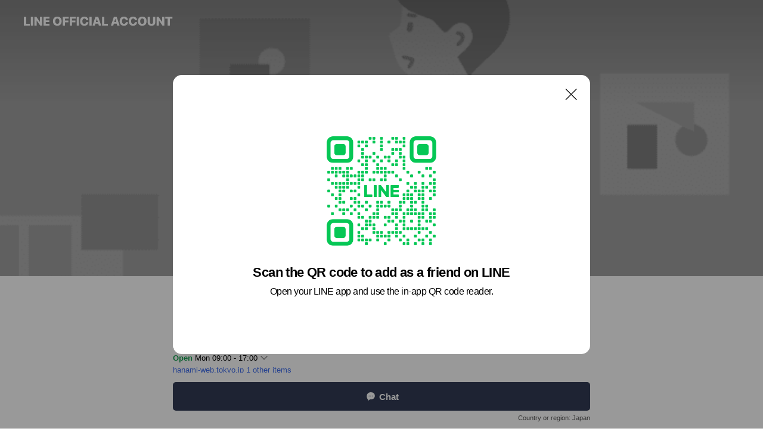

--- FILE ---
content_type: text/html; charset=utf-8
request_url: https://page.line.me/799fobgn?oat__id=26029&openQrModal=true
body_size: 24242
content:
<!DOCTYPE html><html lang="en"><script id="oa-script-list" type="application/json">https://page.line-scdn.net/_next/static/chunks/pages/_app-04a59534f1b6ba96.js,https://page.line-scdn.net/_next/static/chunks/pages/%5BsearchId%5D-64515e177c06d1a4.js</script><head><meta charSet="UTF-8"/><meta name="viewport" content="width=device-width,initial-scale=1,minimum-scale=1,maximum-scale=1,user-scalable=no,viewport-fit=cover"/><link rel="apple-touch-icon" sizes="180x180" href="https://page.line-scdn.net/favicons/apple-touch-icon.png"/><link rel="icon" type="image/png" sizes="32x32" href="https://page.line-scdn.net/favicons/favicon-32x32.png"/><link rel="icon" type="image/png" sizes="16x16" href="https://page.line-scdn.net/favicons/favicon-16x16.png&quot;"/><link rel="mask-icon" href="https://page.line-scdn.net/favicons/safari-pinned-tab.svg" color="#4ecd00"/><link rel="shortcut icon" href="https://page.line-scdn.net/favicons/favicon.ico"/><meta name="theme-color" content="#ffffff"/><meta property="og:image" content="https://page-share.line.me//%40799fobgn/global/og_image.png?ts=1768782174220"/><meta name="twitter:card" content="summary_large_image"/><link rel="stylesheet" href="https://unpkg.com/swiper@6.8.1/swiper-bundle.min.css"/><title>hanami-web | LINE Official Account</title><meta property="og:title" content="hanami-web | LINE Official Account"/><meta name="twitter:title" content="hanami-web | LINE Official Account"/><link rel="canonical" href="https://page.line.me/799fobgn"/><meta property="line:service_name" content="Official Account"/><meta property="line:sub_title_2" content="〒176-0012 東京都 練馬区 豊玉北５丁目２３番地１３号 クレール遠山ビル３階"/><meta name="description" content="hanami-web&#x27;s LINE official account profile page. Add them as a friend for the latest news."/><link rel="preload" as="image" href="https://oa-profile-media.line-scdn.net/0hB5YimWneHRpkEApV5JliTURPE2tXckQeE3YSLjRwH388IBE3BxJaACRvHn8VIAMeWgEZKR5rHFY7S1ktPQ4OLCQRCngP/w720" media="(max-width: 360px)"/><link rel="preload" as="image" href="https://oa-profile-media.line-scdn.net/0hB5YimWneHRpkEApV5JliTURPE2tXckQeE3YSLjRwH388IBE3BxJaACRvHn8VIAMeWgEZKR5rHFY7S1ktPQ4OLCQRCngP/w960" media="(min-width: 360.1px)"/><meta name="next-head-count" content="20"/><link rel="preload" href="https://page.line-scdn.net/_next/static/css/6c56c7c442f9e637.css" as="style"/><link rel="stylesheet" href="https://page.line-scdn.net/_next/static/css/6c56c7c442f9e637.css" data-n-g=""/><link rel="preload" href="https://page.line-scdn.net/_next/static/css/32cf1b1e6f7e57c2.css" as="style"/><link rel="stylesheet" href="https://page.line-scdn.net/_next/static/css/32cf1b1e6f7e57c2.css" data-n-p=""/><noscript data-n-css=""></noscript><script defer="" nomodule="" src="https://page.line-scdn.net/_next/static/chunks/polyfills-c67a75d1b6f99dc8.js"></script><script src="https://page.line-scdn.net/_next/static/chunks/webpack-130e19885477412b.js" defer=""></script><script src="https://page.line-scdn.net/_next/static/chunks/framework-5d5971fdfab04833.js" defer=""></script><script src="https://page.line-scdn.net/_next/static/chunks/main-05d9c954f502a1b0.js" defer=""></script><script src="https://page.line-scdn.net/_next/static/chunks/e893f787-81841bf25f7a5b4d.js" defer=""></script><script src="https://page.line-scdn.net/_next/static/chunks/fd0ff8c8-d43e8626c80b2f59.js" defer=""></script><script src="https://page.line-scdn.net/_next/static/chunks/518-b33b01654ebc3704.js" defer=""></script><script src="https://page.line-scdn.net/_next/static/chunks/421-6db75eee1ddcc32a.js" defer=""></script><script src="https://page.line-scdn.net/_next/static/chunks/70-2befe84e3601a64e.js" defer=""></script><script src="https://page.line-scdn.net/_next/static/chunks/806-b648e1cb86c8d62b.js" defer=""></script><script src="https://page.line-scdn.net/_next/static/chunks/137-90ab3d3bd63e8e4a.js" defer=""></script><script src="https://page.line-scdn.net/_next/static/chunks/124-b469aeaada29d832.js" defer=""></script><script src="https://page.line-scdn.net/_next/static/chunks/423-d26e88c20d1ad3af.js" defer=""></script><script src="https://page.line-scdn.net/_next/static/chunks/913-0e0576b9d3accdb4.js" defer=""></script><script src="https://page.line-scdn.net/_next/static/chunks/741-3bb2a46e2bff1fe4.js" defer=""></script><script src="https://page.line-scdn.net/_next/static/wbE9r1btNEObkNSy-fn7d/_buildManifest.js" defer=""></script><script src="https://page.line-scdn.net/_next/static/wbE9r1btNEObkNSy-fn7d/_ssgManifest.js" defer=""></script></head><body class=""><div id="__next"><div class="wrap main" style="--profile-button-color:#323b54" data-background="true" data-theme="true" data-js-top="true"><header id="header" class="header header_web"><div class="header_wrap"><span class="header_logo"><svg xmlns="http://www.w3.org/2000/svg" fill="none" viewBox="0 0 250 17" class="header_logo_image" role="img" aria-label="LINE OFFICIAL ACCOUNT" title="LINE OFFICIAL ACCOUNT"><path fill="#000" d="M.118 16V1.204H3.88v11.771h6.121V16zm11.607 0V1.204h3.763V16zm6.009 0V1.204h3.189l5.916 8.541h.072V1.204h3.753V16h-3.158l-5.947-8.634h-.072V16zm15.176 0V1.204h10.14v3.025h-6.377V7.15h5.998v2.83h-5.998v2.994h6.378V16zm23.235.267c-4.491 0-7.3-2.943-7.3-7.66v-.02c0-4.707 2.83-7.65 7.3-7.65 4.502 0 7.311 2.943 7.311 7.65v.02c0 4.717-2.8 7.66-7.311 7.66m0-3.118c2.153 0 3.486-1.763 3.486-4.542v-.02c0-2.8-1.363-4.533-3.486-4.533-2.102 0-3.466 1.723-3.466 4.532v.02c0 2.81 1.354 4.543 3.466 4.543M65.291 16V1.204h10.07v3.025h-6.306v3.373h5.732v2.881h-5.732V16zm11.731 0V1.204h10.07v3.025h-6.307v3.373h5.732v2.881h-5.732V16zm11.73 0V1.204h3.764V16zm12.797.267c-4.44 0-7.198-2.84-7.198-7.67v-.01c0-4.83 2.779-7.65 7.198-7.65 3.866 0 6.542 2.481 6.676 5.793v.103h-3.62l-.021-.154c-.235-1.538-1.312-2.625-3.035-2.625-2.06 0-3.363 1.692-3.363 4.522v.01c0 2.861 1.313 4.563 3.374 4.563 1.63 0 2.789-1.015 3.045-2.666l.02-.112h3.62l-.01.112c-.133 3.312-2.84 5.784-6.686 5.784m8.47-.267V1.204h3.763V16zm5.189 0 4.983-14.796h4.604L129.778 16h-3.947l-.923-3.25h-4.83l-.923 3.25zm7.249-11.577-1.6 5.62h3.271l-1.599-5.62zM131.204 16V1.204h3.763v11.771h6.121V16zm14.868 0 4.983-14.796h4.604L160.643 16h-3.948l-.923-3.25h-4.83L150.02 16zm7.249-11.577-1.599 5.62h3.271l-1.6-5.62zm14.653 11.844c-4.44 0-7.198-2.84-7.198-7.67v-.01c0-4.83 2.779-7.65 7.198-7.65 3.866 0 6.542 2.481 6.675 5.793v.103h-3.619l-.021-.154c-.236-1.538-1.312-2.625-3.035-2.625-2.061 0-3.363 1.692-3.363 4.522v.01c0 2.861 1.312 4.563 3.373 4.563 1.631 0 2.789-1.015 3.046-2.666l.02-.112h3.62l-.01.112c-.134 3.312-2.841 5.784-6.686 5.784m15.258 0c-4.44 0-7.198-2.84-7.198-7.67v-.01c0-4.83 2.778-7.65 7.198-7.65 3.866 0 6.542 2.481 6.675 5.793v.103h-3.619l-.021-.154c-.236-1.538-1.312-2.625-3.035-2.625-2.061 0-3.363 1.692-3.363 4.522v.01c0 2.861 1.312 4.563 3.373 4.563 1.631 0 2.789-1.015 3.046-2.666l.02-.112h3.62l-.011.112c-.133 3.312-2.84 5.784-6.685 5.784m15.36 0c-4.491 0-7.3-2.943-7.3-7.66v-.02c0-4.707 2.83-7.65 7.3-7.65 4.502 0 7.311 2.943 7.311 7.65v.02c0 4.717-2.799 7.66-7.311 7.66m0-3.118c2.154 0 3.487-1.763 3.487-4.542v-.02c0-2.8-1.364-4.533-3.487-4.533-2.102 0-3.466 1.723-3.466 4.532v.02c0 2.81 1.354 4.543 3.466 4.543m15.514 3.118c-3.855 0-6.367-2.184-6.367-5.517V1.204h3.763v9.187c0 1.723.923 2.758 2.615 2.758 1.681 0 2.604-1.035 2.604-2.758V1.204h3.763v9.546c0 3.322-2.491 5.517-6.378 5.517M222.73 16V1.204h3.189l5.916 8.541h.072V1.204h3.753V16h-3.158l-5.947-8.634h-.072V16zm18.611 0V4.229h-4.081V1.204h11.915v3.025h-4.081V16z"></path></svg></span></div></header><div class="container"><div data-intersection-target="profileFace" class="_root_f63qr_2 _modeLiffApp_f63qr_155"><div class="_coverImage_f63qr_2"><div data-intersection-target="coverImage" class="_root_1e0fr_1 _black_1e0fr_61"><picture class="_coverPicture_1e0fr_10"><source media="(min-width: 1048px)" srcSet="[data-uri]"/><source media="(min-width: 712px)" srcSet="[data-uri]"/><img class="_coverImage_1e0fr_7" src="[data-uri]" alt="" width="380" height="189"/></picture><img class="_coverImageSpacer_1e0fr_7" src="[data-uri]" alt=""/><div class="_root_qs6hr_1" aria-label="loading"><svg viewBox="0 0 50 50" xmlns="http://www.w3.org/2000/svg" class="_spinner_qs6hr_10" width="50" style="margin-left:-25px;margin-top:-25px"><path d="m9.906 37.346a1.5 1.5 0 0 1 2.321-1.9 16.461 16.461 0 0 0 12.774 6.054c9.112 0 16.5-7.387 16.5-16.5s-7.388-16.5-16.501-16.5a1.5 1.5 0 0 1 0-3c10.77 0 19.5 8.73 19.5 19.5s-8.73 19.5-19.5 19.5a19.46 19.46 0 0 1 -15.095-7.154z" fill="#fff"></path></svg></div></div></div><div class="_account_f63qr_11"><div class="_accountHead_f63qr_16"><div class="_accountHeadIcon_f63qr_22"><a class="_accountHeadIconLink_f63qr_31" href="/799fobgn/profile/img"><div class="_root_19dwp_1"><img class="_thumbnailImage_19dwp_8" src="https://profile.line-scdn.net/0hX0j1C-ukBx9XSBVdSBl4SGsNCXIgZgFXLyxNeCdAWXsoeURJOHtJfSAYX3x9KhMbYnxJK3ZJCn97/preview" alt="Show profile photo" width="70" height="70"/></div></a></div><div class="_accountHeadContents_f63qr_34"><h1 class="_accountHeadTitle_f63qr_37"><span class="_accountHeadTitleText_f63qr_51">hanami-web</span><button type="button" class="_accountHeadBadge_f63qr_54" aria-label="Show account info"><span class="_root_4p75h_1 _typeCertified_4p75h_20"><span class="_icon_4p75h_17"><span role="img" aria-label="Verification status" class="la labs _iconImage_4p75h_17" style="width:11px;aspect-ratio:1;display:inline-grid;place-items:stretch"><svg xmlns="http://www.w3.org/2000/svg" data-laicon-version="10.2" viewBox="0 0 20 20" fill="currentColor"><g transform="translate(-2 -2)"><path d="M12 2.5c-3.7 0-6.7.7-7.8 1-.3.2-.5.5-.5.8v8.9c0 3.2 4.2 6.3 8 8.2.1 0 .2.1.3.1s.2 0 .3-.1c3.9-1.9 8-5 8-8.2V4.3c0-.3-.2-.6-.5-.7-1.1-.3-4.1-1.1-7.8-1.1zm0 4.2 1.2 2.7 2.7.3-1.9 2 .4 2.8-2.4-1.2-2.4 1.3.4-2.8-1.9-2 2.7-.3L12 6.7z"/></g></svg></span></span><span class="_label_4p75h_42">Verified</span></span></button></h1><div class="_accountHeadSubTexts_f63qr_58"><p class="_accountHeadSubText_f63qr_58">Friends<!-- --> <!-- -->2,313</p></div></div></div><div class="_accountInfo_f63qr_73"><p class="_accountInfoText_f63qr_85">東京都 練馬区 豊玉北５丁目２３番地１３号 クレール遠山ビル３階</p><p class="_accountInfoWorking_f63qr_92"><button type="button"><span class="_accountInfoWorkingLabel_f63qr_95 _colorGreen_f63qr_105">Open</span><span>Mon 09:00 - 17:00</span><span role="img" aria-label="Expand" class="la lar _accountInfoWorkingIcon_f63qr_108" style="width:14px;aspect-ratio:1;color:#777;display:inline-grid;place-items:stretch"><svg xmlns="http://www.w3.org/2000/svg" data-laicon-version="15.0" viewBox="0 0 20 20" fill="currentColor"><g transform="translate(-2 -2)"><path d="m11.9998 14.56-7.03-7.03-1.273 1.274 8.303 8.302 8.302-8.303-1.273-1.272-7.029 7.029Z"/></g></svg></span></button></p><div class="_accountInfoWorkingOptions_f63qr_117"><div class="_accountInfoWorkingOptionsInner_f63qr_126"><div><p class="_root_m0rgx_1"><span>Sun</span><span class="_time_m0rgx_15 _colorRed_m0rgx_15">Closed</span></p><p class="_root_m0rgx_1 _currentWeek_m0rgx_10"><span>Mon</span><span class="_time_m0rgx_15">09:00 - 17:00</span></p><p class="_root_m0rgx_1"><span>Tue</span><span class="_time_m0rgx_15">09:00 - 17:00</span></p><p class="_root_m0rgx_1"><span>Wed</span><span class="_time_m0rgx_15">09:00 - 17:00</span></p><p class="_root_m0rgx_1"><span>Thu</span><span class="_time_m0rgx_15">09:00 - 17:00</span></p><p class="_root_m0rgx_1"><span>Fri</span><span class="_time_m0rgx_15">09:00 - 17:00</span></p><p class="_root_m0rgx_1"><span>Sat</span><span class="_time_m0rgx_15 _colorRed_m0rgx_15">Closed</span></p></div></div></div><p><a class="_accountInfoWebsiteLink_f63qr_137" href="https://hanami-web.tokyo.jp"><span class="_accountInfoWebsiteUrl_f63qr_141">hanami-web.tokyo.jp</span><span class="_accountInfoWebsiteCount_f63qr_147">1 other items</span></a></p></div><div class="_actionButtons_f63qr_152"><div><div class="_root_1nhde_1"><button type="button" class="_button_1nhde_9"><span class="_icon_1nhde_31"><span role="img" class="la lar" style="width:14px;aspect-ratio:1;display:inline-grid;place-items:stretch"><svg xmlns="http://www.w3.org/2000/svg" data-laicon-version="15.0" viewBox="0 0 20 20" fill="currentColor"><g transform="translate(-2 -2)"><path d="M11.8722 10.2255a.9.9 0 1 0 0 1.8.9.9 0 0 0 0-1.8Zm-3.5386 0a.9.9 0 1 0 0 1.8.9.9 0 0 0 0-1.8Zm7.0767 0a.9.9 0 1 0 0 1.8.9.9 0 0 0 0-1.8Z"/><path d="M6.5966 6.374c-1.256 1.2676-1.988 3.1338-1.988 5.5207 0 2.8387 1.6621 5.3506 2.8876 6.8107.6247-.8619 1.6496-1.7438 3.2265-1.7444h.0015l2.2892-.0098h.0028c3.4682 0 6.2909-2.8223 6.2909-6.2904 0-1.9386-.7072-3.4895-1.9291-4.5632C16.1475 5.0163 14.3376 4.37 12.0582 4.37c-2.3602 0-4.2063.7369-5.4616 2.004Zm-.9235-.915C7.2185 3.8991 9.4223 3.07 12.0582 3.07c2.5189 0 4.6585.7159 6.1779 2.051 1.5279 1.3427 2.371 3.2622 2.371 5.5398 0 4.1857-3.4041 7.5896-7.5894 7.5904h-.0015l-2.2892.0098h-.0028c-1.33 0-2.114.9634-2.5516 1.8265l-.4192.8269-.6345-.676c-1.2252-1.3055-3.8103-4.4963-3.8103-8.3437 0-2.6555.8198-4.8767 2.3645-6.4358Z"/></g></svg></span></span><span class="_label_1nhde_14">Chat</span></button></div><div class="_root_1nhde_1"><button type="button" class="_button_1nhde_9"><span class="_icon_1nhde_31"><span role="img" class="la lar" style="width:14px;aspect-ratio:1;display:inline-grid;place-items:stretch"><svg xmlns="http://www.w3.org/2000/svg" data-laicon-version="15.0" viewBox="0 0 20 20" fill="currentColor"><g transform="translate(-2 -2)"><path d="m7.2948 4.362 2.555 2.888a.137.137 0 0 1-.005.188l-1.771 1.771a.723.723 0 0 0-.183.316.8889.8889 0 0 0-.031.215 1.42 1.42 0 0 0 .038.351c.052.23.16.51.333.836.348.654.995 1.551 2.143 2.699 1.148 1.148 2.045 1.795 2.7 2.144.325.173.605.28.835.332.113.025.233.042.351.038a.8881.8881 0 0 0 .215-.031.7244.7244 0 0 0 .316-.183l1.771-1.772a.1367.1367 0 0 1 .188-.005l2.889 2.556a.9241.9241 0 0 1 .04 1.346l-1.5 1.5c-.11.11-.4.28-.93.358-.516.076-1.21.058-2.06-.153-1.7-.422-4.002-1.608-6.67-4.276-2.667-2.667-3.853-4.97-4.275-6.668-.21-.851-.23-1.545-.153-2.06.079-.53.248-.821.358-.93l1.5-1.501a.9239.9239 0 0 1 1.346.04v.001Zm.973-.862a2.224 2.224 0 0 0-3.238-.099l-1.5 1.5c-.376.377-.623.97-.725 1.66-.104.707-.068 1.573.178 2.564.492 1.982 1.827 4.484 4.618 7.274 2.79 2.791 5.292 4.126 7.275 4.618.99.246 1.856.282 2.563.178.69-.102 1.283-.349 1.66-.725l1.5-1.5a2.2247 2.2247 0 0 0 .4408-2.5167 2.2252 2.2252 0 0 0-.5398-.7213l-2.889-2.557a1.4369 1.4369 0 0 0-1.968.06l-1.565 1.565a2.7941 2.7941 0 0 1-.393-.177c-.509-.27-1.305-.828-2.392-1.915-1.087-1.088-1.644-1.883-1.915-2.392a2.6894 2.6894 0 0 1-.177-.393l1.564-1.565c.537-.537.563-1.4.06-1.968L8.2678 3.5Z"/></g></svg></span></span><span class="_label_1nhde_14">Call</span></button></div><div class="_root_1nhde_1"><a role="button" href="https://line.me/R/home/public/main?id=799fobgn&amp;utm_source=businessprofile&amp;utm_medium=action_btn" class="_button_1nhde_9"><span class="_icon_1nhde_31"><span role="img" class="la lar" style="width:14px;aspect-ratio:1;display:inline-grid;place-items:stretch"><svg xmlns="http://www.w3.org/2000/svg" data-laicon-version="15.0" viewBox="0 0 20 20" fill="currentColor"><g transform="translate(-2 -2)"><path d="M6.0001 4.5104a.35.35 0 0 0-.35.35v14.2792a.35.35 0 0 0 .35.35h12a.35.35 0 0 0 .35-.35V4.8604a.35.35 0 0 0-.35-.35h-12Zm-1.65.35c0-.9112.7387-1.65 1.65-1.65h12c.9113 0 1.65.7388 1.65 1.65v14.2792c0 .9113-.7387 1.65-1.65 1.65h-12c-.9113 0-1.65-.7387-1.65-1.65V4.8604Z"/><path d="M15.0534 12.65H8.9468v-1.3h6.1066v1.3Zm0-3.3413H8.9468v-1.3h6.1066v1.3Zm0 6.6827H8.9468v-1.3h6.1066v1.3Z"/></g></svg></span></span><span class="_label_1nhde_14">Posts</span></a></div><div class="_root_1nhde_1"><a role="button" href="https://liff.line.me/1654883656-XqwKRkd4/accounts/799fobgn/shopcards/01HG7Y21XYVEN9DPWF6R7BRCV2?utm_source=businessprofile&amp;utm_medium=action_btn" class="_button_1nhde_9"><span class="_icon_1nhde_31"><span role="img" class="la labr" style="width:14px;aspect-ratio:1;display:inline-grid;place-items:stretch"><svg xmlns="http://www.w3.org/2000/svg" data-laicon-version="16.2" viewBox="0 0 20 20" fill="currentColor"><g transform="translate(-2 -2)"><path d="M7.82 4.77c-3.08 1.78-4.59 5.24-4.06 8.56h.01l-1.2.69c-.85-3.98.89-8.24 4.6-10.38 3.71-2.14 8.27-1.52 11.29 1.2l-1.2.69c-2.61-2.12-6.36-2.54-9.44-.76Zm8.35 14.46c3.08-1.78 4.59-5.24 4.06-8.56l1.2-.69c.85 3.99-.9 8.24-4.61 10.38-3.71 2.14-8.27 1.53-11.29-1.2l1.2-.69c2.61 2.12 6.36 2.54 9.44.76Z"/><path d="M9.04 6.86a5.923 5.923 0 0 0-2.96 5.13l-.01-.01-1.26.73c-.27-2.74 1.03-5.52 3.57-6.98a7.243 7.243 0 0 1 7.84.4l-1.26.73a5.907 5.907 0 0 0-5.92 0Zm5.92 10.28a5.91 5.91 0 0 0 2.96-5.13l.01.01 1.26-.73c.27 2.74-1.03 5.52-3.57 6.98a7.243 7.243 0 0 1-7.84-.4l1.26-.73a5.907 5.907 0 0 0 5.92 0Z"/><path d="m14.31 9.79-.67 1.85L15 13.06c.17.17.04.46-.2.46l-1.96-.06-.93 1.73c-.11.21-.43.18-.5-.05l-.55-1.89-1.93-.35c-.24-.04-.3-.35-.1-.49l1.63-1.1-.27-1.95c-.03-.24.24-.4.43-.25l1.55 1.2 1.77-.86c.22-.11.45.11.37.33v.01Zm2.52-1.16a6.064 6.064 0 0 0-.87-.99l3.37-1.95c.28.33.54.68.78 1.05l-3.28 1.89Zm-.87-.99-.01-.01.01.01Zm5.17 1.17-3.37 1.95c-.1-.43-.24-.85-.43-1.26l3.28-1.89c.2.39.38.79.52 1.2ZM7.168 15.371l.002-.001-.01-.01.008.011ZM3.89 17.26l3.278-1.889c.258.366.555.702.872.989l-3.37 1.95c-.28-.33-.54-.68-.78-1.05Zm2.35-4.02-3.37 1.95c.14.41.32.81.52 1.2l3.28-1.89c-.19-.41-.33-.83-.43-1.26Z"/></g></svg></span></span><span class="_label_1nhde_14">Reward cards</span></a></div></div></div></div></div><div class="content"><div class="ldsg-tab plugin_tab" data-flexible="flexible" style="--tab-indicator-position:0px;--tab-indicator-width:0px" id="tablist"><div class="tab-content"><div class="tab-content-inner"><div class="tab-list" role="tablist"><a aria-selected="true" role="tab" class="tab-list-item" tabindex="0"><span class="text">サービスメニュー</span></a><a aria-selected="false" role="tab" class="tab-list-item"><span class="text">Basic info</span></a><a aria-selected="false" role="tab" class="tab-list-item"><span class="text">You might like</span></a></div><div class="tab-indicator"></div></div></div></div><section class="section section_collection" id="plugin-showcase-354097124547743" data-js-plugin="showcase"><a data-testid="link-with-next" class="link" href="/799fobgn/showcase/354097124547743"><h2 class="title_section" data-testid="plugin-header"><span class="title">サービスメニュー</span><span class="text_more">See more</span></h2></a><div class="collection_plugin"><div class="collection_plugin_item"><div class="collection_info"><strong class="collection_price">￥22,000</strong><strong class="collection_title">60分レッスン</strong><p class="collection_desc">60分マンツーマンオンライン講座 教えて欲しい内容をピンポイントでマンツーマン解決</p></div><a data-testid="internal-link" class="collection_link" href="/799fobgn/showcase/354097124547743/item/1801336306020377"></a></div><div class="collection_plugin_item"><div class="collection_info"><strong class="collection_price">￥33,000</strong><strong class="collection_title">リアルタイム代行</strong><p class="collection_desc">リアルタイムに修正作業を代行するコース 指示通りにその場で手を動かし修正します。 33000／60分〜</p></div><a data-testid="internal-link" class="collection_link" href="/799fobgn/showcase/354097124547743/item/1801336306020378"></a></div><div class="collection_plugin_item"><div class="collection_info"><strong class="collection_price">￥198,000</strong><strong class="collection_title">育成講座</strong><p class="collection_desc">wordpress✖︎ノーコードで誰でも思い通りにデザインでホームページを作る技術と、web制作を受注する心得をレクチャーし、稼げるweb制作者を育成する本気で学びたい方向けの講座</p></div><a target="_blank" rel="noopener noreferrer ugc nofollow" href="https://hanami-web.tokyo.jp/nocode2/" class="collection_link" data-testid="external-link"></a></div><div class="collection_plugin_item"><div class="collection_info"><strong class="collection_price">￥2,500</strong><strong class="collection_title">オンラインスクール</strong><p class="collection_desc">●イーラーニング教材 ●代表は直接チャット質問 ●バーチャル自習室でのリアルタイム質問 2500/月</p></div><a target="_blank" rel="noopener noreferrer ugc nofollow" href="https://hw-lms.online/" class="collection_link" data-testid="external-link"></a></div><div class="collection_plugin_item"><div class="collection_info"><strong class="collection_price">￥55,000</strong><strong class="collection_title">テンプレート販売</strong><p class="collection_desc">55000円〜 ノーコードビルダーで作ったホームページをテンプレートで販売しています。</p></div><a target="_blank" rel="noopener noreferrer ugc nofollow" href="https://wordpress.hanami-web.tokyo.jp/" class="collection_link" data-testid="external-link"></a></div></div></section><section class="section section_info" id="plugin-information-530792423061398" data-js-plugin="information"><h2 class="title_section" data-testid="plugin-header"><span class="title">Basic info</span></h2><div class="basic_info_item info_intro"><i class="icon"><svg width="19" height="19" viewBox="0 0 19 19" fill="none" xmlns="http://www.w3.org/2000/svg"><path fill-rule="evenodd" clip-rule="evenodd" d="M14.25 2.542h-9.5c-.721 0-1.306.584-1.306 1.306v11.304c0 .722.585 1.306 1.306 1.306h9.5c.722 0 1.306-.584 1.306-1.306V3.848c0-.722-.584-1.306-1.306-1.306zM4.75 3.57h9.5c.153 0 .277.124.277.277v11.304a.277.277 0 01-.277.277h-9.5a.277.277 0 01-.277-.277V3.848c0-.153.124-.277.277-.277zm7.167 6.444v-1.03H7.083v1.03h4.834zm0-3.675v1.03H7.083V6.34h4.834zm0 6.32v-1.03H7.083v1.03h4.834z" fill="#000"></path></svg></i>メンテナンスしやすいホームページ制作をしています</div><div class="basic_info_item info_time"><i class="icon"><svg width="19" height="19" viewBox="0 0 19 19" fill="none" xmlns="http://www.w3.org/2000/svg"><path fill-rule="evenodd" clip-rule="evenodd" d="M9.5 2.177a7.323 7.323 0 100 14.646 7.323 7.323 0 000-14.646zm0 1.03a6.294 6.294 0 110 12.587 6.294 6.294 0 010-12.588zm.514 5.996v-3.73H8.985v4.324l2.79 1.612.515-.892-2.276-1.314z" fill="#000"></path></svg></i><div class="title"><span class="title_s">Mon</span><span class="con_s">09:00 - 17:00</span></div><ul class="lst_week"><li><span class="title_s">Sun</span><span class="con_s">Closed</span></li><li><span class="title_s">Mon</span><span class="con_s">09:00 - 17:00</span></li><li><span class="title_s">Tue</span><span class="con_s">09:00 - 17:00</span></li><li><span class="title_s">Wed</span><span class="con_s">09:00 - 17:00</span></li><li><span class="title_s">Thu</span><span class="con_s">09:00 - 17:00</span></li><li><span class="title_s">Fri</span><span class="con_s">09:00 - 17:00</span></li><li><span class="title_s">Sat</span><span class="con_s">Closed</span></li></ul></div><div class="basic_info_item info_budget is_selectable"><i class="icon"><svg width="19" height="19" viewBox="0 0 19 19" fill="none" xmlns="http://www.w3.org/2000/svg"><path fill-rule="evenodd" clip-rule="evenodd" d="M4.04 3.048h11.333c.74 0 1.34.6 1.34 1.34v10.224c0 .74-.6 1.34-1.34 1.34H4.04A1.753 1.753 0 012.286 14.2V4.8m1.03 1.71v7.69c0 .4.324.724.723.724h11.334c.172 0 .312-.14.312-.311V6.978a.311.311 0 00-.249-.305l-.063-.006H4.04c-.258 0-.503-.056-.724-.156zm12.369-.837V4.388a.311.311 0 00-.312-.311H4.04c-.4 0-.724.324-.724.724v.115c.001.37.28.675.64.717l.084.005h11.334c.107 0 .212.013.312.036zM4.039 3.048c-.968 0-1.753.785-1.753 1.753L4.04 3.048zm9.622 6.91a.826.826 0 100 1.651.826.826 0 000-1.652z" fill="#000"></path></svg></i><ul class="lst_budget"><li><span class="con_s">￥5,001 ~ ￥8,000</span></li></ul></div><div class="basic_info_item info_tel is_selectable"><i class="icon"><svg width="19" height="19" viewBox="0 0 19 19" fill="none" xmlns="http://www.w3.org/2000/svg"><path fill-rule="evenodd" clip-rule="evenodd" d="M2.816 3.858L4.004 2.67a1.76 1.76 0 012.564.079l2.024 2.286a1.14 1.14 0 01-.048 1.559L7.306 7.832l.014.04c.02.052.045.11.075.173l.051.1c.266.499.762 1.137 1.517 1.892.754.755 1.393 1.25 1.893 1.516.103.055.194.097.271.126l.04.014 1.239-1.238a1.138 1.138 0 011.465-.121l.093.074 2.287 2.024a1.76 1.76 0 01.078 2.563l-1.188 1.188c-1.477 1.478-5.367.513-9.102-3.222-3.735-3.735-4.7-7.625-3.223-9.103zm5.005 1.86L5.797 3.43a.731.731 0 00-1.065-.033L3.544 4.586c-.31.31-.445 1.226-.162 2.367.393 1.582 1.49 3.386 3.385 5.28 1.894 1.894 3.697 2.992 5.28 3.384 1.14.284 2.057.148 2.367-.162l1.187-1.187a.731.731 0 00-.032-1.065l-2.287-2.024a.109.109 0 00-.148.004l-1.403 1.402c-.517.518-1.887-.21-3.496-1.82l-.158-.16c-1.499-1.54-2.164-2.837-1.663-3.337l1.402-1.402a.108.108 0 00.005-.149z" fill="#000"></path></svg></i><a class="link" href="#"><span>03-6694-7024</span></a></div><div class="basic_info_item info_url is_selectable"><i class="icon"><svg width="19" height="19" viewBox="0 0 19 19" fill="none" xmlns="http://www.w3.org/2000/svg"><path fill-rule="evenodd" clip-rule="evenodd" d="M9.5 2.18a7.32 7.32 0 100 14.64 7.32 7.32 0 000-14.64zM3.452 7.766A6.294 6.294 0 003.21 9.5c0 .602.084 1.184.242 1.736H6.32A17.222 17.222 0 016.234 9.5c0-.597.03-1.178.086-1.735H3.452zm.396-1.029H6.46c.224-1.303.607-2.422 1.11-3.225a6.309 6.309 0 00-3.722 3.225zm3.51 1.03a15.745 15.745 0 000 3.47h4.284a15.749 15.749 0 000-3.47H7.358zm4.131-1.03H7.511C7.903 4.64 8.707 3.21 9.5 3.21c.793 0 1.597 1.43 1.99 3.526zm1.19 1.03a17.21 17.21 0 010 3.47h2.869A6.292 6.292 0 0015.79 9.5c0-.602-.084-1.184-.242-1.735H12.68zm2.473-1.03H12.54c-.224-1.303-.607-2.422-1.11-3.225a6.308 6.308 0 013.722 3.225zM7.57 15.489a6.309 6.309 0 01-3.722-3.224H6.46c.224 1.303.607 2.421 1.11 3.224zm1.929.301c-.793 0-1.596-1.43-1.99-3.525h3.98c-.394 2.095-1.197 3.525-1.99 3.525zm1.93-.301c.503-.803.886-1.921 1.11-3.224h2.612a6.309 6.309 0 01-3.723 3.224z" fill="#000"></path></svg></i><a class="account_info_website_link" href="https://hanami-web.tokyo.jp"><span class="account_info_website_url">hanami-web.tokyo.jp</span><span class="account_info_website_count">1 other items</span></a></div><div class="basic_info_item info_pay"><i class="icon"><svg width="19" height="19" viewBox="0 0 19 19" fill="none" xmlns="http://www.w3.org/2000/svg"><path fill-rule="evenodd" clip-rule="evenodd" d="M2.85 3.457h13.3a.91.91 0 01.91.91v10.266a.91.91 0 01-.91.91H2.85a.91.91 0 01-.91-.91V4.367a.91.91 0 01.91-.91zm13.18 3.012V4.486H2.968v1.983H16.03zm0 1.03H2.968v7.015H16.03V7.498zm-1.705 4.52v1.03h-2.368v-1.03h2.368z" fill="#000"></path></svg></i><span class="title">Supported cards</span><ul class="lst_card"><li class="card_visa"><span class="blind">Visa</span></li><li class="card_master"><span class="blind">Mastercard</span></li><li class="card_jcb"><span class="blind">JCB</span></li></ul></div><div class="basic_info_item place_map" data-js-access="true"><div class="map_area"><a target="_blank" rel="noopener" href="https://www.google.com/maps/search/?api=1&amp;query=35.7357786%2C139.65439600000002"><img src="https://maps.googleapis.com/maps/api/staticmap?key=AIzaSyCmbTfxB3uMZpzVX9NYKqByC1RRi2jIjf0&amp;channel=Line_Account&amp;scale=2&amp;size=400x200&amp;center=35.73587860000001%2C139.65439600000002&amp;markers=scale%3A2%7Cicon%3Ahttps%3A%2F%2Fpage.line-scdn.net%2F_%2Fimages%2FmapPin.v1.png%7C35.7357786%2C139.65439600000002&amp;language=en&amp;region=&amp;signature=SSFpzxckMX3NwrOMWQujJlVa3vk%3D" alt=""/></a></div><div class="map_text"><i class="icon"><svg width="19" height="19" viewBox="0 0 19 19" fill="none" xmlns="http://www.w3.org/2000/svg"><path fill-rule="evenodd" clip-rule="evenodd" d="M9.731 1.864l-.23-.004a6.308 6.308 0 00-4.853 2.266c-2.155 2.565-1.9 6.433.515 8.857a210.37 210.37 0 013.774 3.911.772.772 0 001.13 0l.942-.996a182.663 182.663 0 012.829-2.916c2.413-2.422 2.67-6.29.515-8.855a6.308 6.308 0 00-4.622-2.263zm-.23 1.026a5.28 5.28 0 014.064 1.9c1.805 2.147 1.588 5.413-.456 7.466l-.452.456a209.82 209.82 0 00-2.87 2.98l-.285.3-1.247-1.31a176.87 176.87 0 00-2.363-2.425c-2.045-2.053-2.261-5.32-.456-7.468a5.28 5.28 0 014.064-1.9zm0 3.289a2.004 2.004 0 100 4.008 2.004 2.004 0 000-4.008zm0 1.029a.975.975 0 110 1.95.975.975 0 010-1.95z" fill="#000"></path></svg></i><div class="map_title_area"><strong class="map_title">〒176-0012 東京都 練馬区 豊玉北５丁目２３番地１３号 クレール遠山ビル３階</strong><button type="button" class="button_copy" aria-label="Copy"><i class="icon_copy"><svg width="16" height="16" xmlns="http://www.w3.org/2000/svg" data-laicon-version="15" viewBox="0 0 24 24"><path d="M3.2 3.05a.65.65 0 01.65-.65h12.99a.65.65 0 01.65.65V6.5h-1.3V3.7H4.5v13.28H7v1.3H3.85a.65.65 0 01-.65-.65V3.05z"></path><path d="M6.52 6.36a.65.65 0 01.65-.65h12.98a.65.65 0 01.65.65V17.5l-4.1 4.1H7.17a.65.65 0 01-.65-.65V6.36zm1.3.65V20.3h8.34l3.34-3.34V7.01H7.82z"></path><path d="M14.13 10.19H9.6v-1.3h4.53v1.3zm0 2.2H9.6v-1.3h4.53v1.3zm1.27 3.81h5.4v1.3h-4.1v4.1h-1.3v-5.4z"></path></svg></i></button></div><div class="map_address">西武池袋線 練馬駅, 都営大江戸線 練馬駅, 西武有楽町線 練馬駅, 副都心線 練馬駅</div></div></div></section><section class="section section_recommend" id="plugin-recommendation-RecommendationPlugin" data-js-plugin="recommendation"><a target="_self" rel="noopener" href="https://liff.line.me/1654867680-wGKa63aV/?utm_source=oaprofile&amp;utm_medium=recommend" class="link"><h2 class="title_section" data-testid="plugin-header"><span class="title">You might like</span><span class="text_more">See more</span></h2></a><section class="RecommendationPlugin_subSection__nWfpQ"><h3 class="RecommendationPlugin_subTitle__EGDML">Accounts others are viewing</h3><div class="swiper-container"><div class="swiper-wrapper"><div class="swiper-slide"><div class="recommend_list"><div class="recommend_item" id="recommend-item-1"><a target="_self" rel="noopener" href="https://page.line.me/493yylms?openerPlatform=liff&amp;openerKey=profileRecommend" class="link"><div class="thumb"><img src="https://profile.line-scdn.net/0hQT71Mqo1DnsKSBBHrUNxLDYNABZ9Zggzcn5CSi1JVhknfB54MntFSX9JB0knfU8oNXpCHH9MVkgv/preview" class="image" alt=""/></div><div class="info"><strong class="info_name"><i class="icon_certified"></i>Vポイント</strong><div class="info_detail"><span class="friend">12,215,885 friends</span></div></div></a></div><div class="recommend_item" id="recommend-item-2"><a target="_self" rel="noopener" href="https://page.line.me/979yhurc?openerPlatform=liff&amp;openerKey=profileRecommend" class="link"><div class="thumb"><img src="https://profile.line-scdn.net/0hE_5NODdYGnAINwhVFaZlJzRyFB1_GRw4cFBTEy4yE0clV1kjZAUGRn83QxR2VwgmMAVRRSszEUZw/preview" class="image" alt=""/></div><div class="info"><strong class="info_name"><i class="icon_certified"></i>ペアーズ［Pairs］</strong><div class="info_detail"><span class="friend">2,929,513 friends</span></div></div></a></div><div class="recommend_item" id="recommend-item-3"><a target="_self" rel="noopener" href="https://page.line.me/rhx9852z?openerPlatform=liff&amp;openerKey=profileRecommend" class="link"><div class="thumb"><img src="https://profile.line-scdn.net/0hSFzQ4HMIDGlHKBhnTf9zPnttAgQwBgohP0lDWmMuVQluHR46K0pGCmB9Ww5sHB46KB1FBjUoUFtj/preview" class="image" alt=""/></div><div class="info"><strong class="info_name"><i class="icon_certified"></i>ジョブメドレー</strong><div class="info_detail"><span class="friend">1,139,394 friends</span></div><div class="common_label"><strong class="label"><i class="icon"><svg width="12" height="12" viewBox="0 0 12 12" fill="none" xmlns="http://www.w3.org/2000/svg"><path fill-rule="evenodd" clip-rule="evenodd" d="M1.675 2.925v6.033h.926l.923-.923.923.923h5.878V2.925H4.447l-.923.923-.923-.923h-.926zm-.85-.154c0-.384.312-.696.696-.696h1.432l.571.571.572-.571h6.383c.385 0 .696.312.696.696v6.341a.696.696 0 01-.696.696H4.096l-.572-.571-.571.571H1.52a.696.696 0 01-.696-.696V2.771z" fill="#777"></path><path fill-rule="evenodd" clip-rule="evenodd" d="M3.025 4.909v-.65h1v.65h-1zm0 1.357v-.65h1v.65h-1zm0 1.358v-.65h1v.65h-1z" fill="#777"></path></svg></i><span class="text">Coupons</span></strong><strong class="label"><i class="icon"><svg width="13" height="12" viewBox="0 0 13 12" fill="none" xmlns="http://www.w3.org/2000/svg"><path fill-rule="evenodd" clip-rule="evenodd" d="M11.1 2.14H2.7a.576.576 0 00-.575.576v6.568c0 .317.258.575.575.575h8.4a.576.576 0 00.575-.575V2.716a.576.576 0 00-.575-.575zm-.076 2.407V9.21h-8.25V4.547h8.25zm0-.65V2.791h-8.25v1.106h8.25z" fill="#777"></path><path d="M11.024 9.209v.1h.1v-.1h-.1zm0-4.662h.1v-.1h-.1v.1zM2.774 9.21h-.1v.1h.1v-.1zm0-4.662v-.1h-.1v.1h.1zm8.25-.65v.1h.1v-.1h-.1zm0-1.106h.1v-.1h-.1v.1zm-8.25 0v-.1h-.1v.1h.1zm0 1.106h-.1v.1h.1v-.1zM2.7 2.241h8.4v-.2H2.7v.2zm-.475.475c0-.262.213-.475.475-.475v-.2a.676.676 0 00-.675.675h.2zm0 6.568V2.716h-.2v6.568h.2zm.475.475a.476.476 0 01-.475-.475h-.2c0 .372.303.675.675.675v-.2zm8.4 0H2.7v.2h8.4v-.2zm.475-.475a.476.476 0 01-.475.475v.2a.676.676 0 00.675-.675h-.2zm0-6.568v6.568h.2V2.716h-.2zM11.1 2.24c.262 0 .475.213.475.475h.2a.676.676 0 00-.675-.675v.2zm.024 6.968V4.547h-.2V9.21h.2zm-8.35.1h8.25v-.2h-8.25v.2zm-.1-4.762V9.21h.2V4.547h-.2zm8.35-.1h-8.25v.2h8.25v-.2zm.1-.55V2.791h-.2v1.106h.2zm-.1-1.206h-8.25v.2h8.25v-.2zm-8.35.1v1.106h.2V2.791h-.2zm.1 1.206h8.25v-.2h-8.25v.2zm6.467 2.227l-.296.853-.904.019.72.545-.261.865.741-.516.742.516-.262-.865.72-.545-.903-.019-.297-.853z" fill="#777"></path></svg></i><span class="text">Reward card</span></strong></div></div></a></div></div></div><div class="swiper-slide"><div class="recommend_list"><div class="recommend_item" id="recommend-item-4"><a target="_self" rel="noopener" href="https://page.line.me/476kjnxu?openerPlatform=liff&amp;openerKey=profileRecommend" class="link"><div class="thumb"><img src="https://profile.line-scdn.net/0hyphm2nV9Jl9VFA32A7tZCGlRKDIiOiAXLSBsPncdcWd9LWAAaXRsO3kQKzp8IDVaO3ptPHcSK2gr/preview" class="image" alt=""/></div><div class="info"><strong class="info_name"><i class="icon_premium"></i>@cosme</strong><div class="info_detail"><span class="friend">4,062,786 friends</span></div><div class="common_label"><strong class="label"><i class="icon"><svg width="12" height="12" viewBox="0 0 12 12" fill="none" xmlns="http://www.w3.org/2000/svg"><path fill-rule="evenodd" clip-rule="evenodd" d="M1.675 2.925v6.033h.926l.923-.923.923.923h5.878V2.925H4.447l-.923.923-.923-.923h-.926zm-.85-.154c0-.384.312-.696.696-.696h1.432l.571.571.572-.571h6.383c.385 0 .696.312.696.696v6.341a.696.696 0 01-.696.696H4.096l-.572-.571-.571.571H1.52a.696.696 0 01-.696-.696V2.771z" fill="#777"></path><path fill-rule="evenodd" clip-rule="evenodd" d="M3.025 4.909v-.65h1v.65h-1zm0 1.357v-.65h1v.65h-1zm0 1.358v-.65h1v.65h-1z" fill="#777"></path></svg></i><span class="text">Coupons</span></strong><strong class="label"><i class="icon"><svg width="13" height="12" viewBox="0 0 13 12" fill="none" xmlns="http://www.w3.org/2000/svg"><path fill-rule="evenodd" clip-rule="evenodd" d="M11.1 2.14H2.7a.576.576 0 00-.575.576v6.568c0 .317.258.575.575.575h8.4a.576.576 0 00.575-.575V2.716a.576.576 0 00-.575-.575zm-.076 2.407V9.21h-8.25V4.547h8.25zm0-.65V2.791h-8.25v1.106h8.25z" fill="#777"></path><path d="M11.024 9.209v.1h.1v-.1h-.1zm0-4.662h.1v-.1h-.1v.1zM2.774 9.21h-.1v.1h.1v-.1zm0-4.662v-.1h-.1v.1h.1zm8.25-.65v.1h.1v-.1h-.1zm0-1.106h.1v-.1h-.1v.1zm-8.25 0v-.1h-.1v.1h.1zm0 1.106h-.1v.1h.1v-.1zM2.7 2.241h8.4v-.2H2.7v.2zm-.475.475c0-.262.213-.475.475-.475v-.2a.676.676 0 00-.675.675h.2zm0 6.568V2.716h-.2v6.568h.2zm.475.475a.476.476 0 01-.475-.475h-.2c0 .372.303.675.675.675v-.2zm8.4 0H2.7v.2h8.4v-.2zm.475-.475a.476.476 0 01-.475.475v.2a.676.676 0 00.675-.675h-.2zm0-6.568v6.568h.2V2.716h-.2zM11.1 2.24c.262 0 .475.213.475.475h.2a.676.676 0 00-.675-.675v.2zm.024 6.968V4.547h-.2V9.21h.2zm-8.35.1h8.25v-.2h-8.25v.2zm-.1-4.762V9.21h.2V4.547h-.2zm8.35-.1h-8.25v.2h8.25v-.2zm.1-.55V2.791h-.2v1.106h.2zm-.1-1.206h-8.25v.2h8.25v-.2zm-8.35.1v1.106h.2V2.791h-.2zm.1 1.206h8.25v-.2h-8.25v.2zm6.467 2.227l-.296.853-.904.019.72.545-.261.865.741-.516.742.516-.262-.865.72-.545-.903-.019-.297-.853z" fill="#777"></path></svg></i><span class="text">Reward card</span></strong></div></div></a></div><div class="recommend_item" id="recommend-item-5"><a target="_self" rel="noopener" href="https://page.line.me/437prqlj?openerPlatform=liff&amp;openerKey=profileRecommend" class="link"><div class="thumb"><img src="https://profile.line-scdn.net/0h1eAtCz3mbkp8DXkdSCARHUBIYCcLI2gCBGtxflsJNy8DPHtOEj4lJVpfY3sDPnsaQ20jLVtfYnhW/preview" class="image" alt=""/></div><div class="info"><strong class="info_name"><i class="icon_certified"></i>つぼみ会</strong><div class="info_detail"><span class="friend">1,877 friends</span></div></div></a></div><div class="recommend_item" id="recommend-item-6"><a target="_self" rel="noopener" href="https://page.line.me/624blhqp?openerPlatform=liff&amp;openerKey=profileRecommend" class="link"><div class="thumb"><img src="https://profile.line-scdn.net/0h9_-Dyd8yZnAQPXeAfrMZJyx4aB1nE2A4aF19EWFuPkdoWXIiLl0tF2U-PxRuWnUlJFkrFGA1bBc7/preview" class="image" alt=""/></div><div class="info"><strong class="info_name"><i class="icon_certified"></i>【公式】TTBパーソナルトレーニング</strong><div class="info_detail"><span class="friend">287 friends</span></div></div></a></div></div></div><div class="swiper-slide"><div class="recommend_list"><div class="recommend_item" id="recommend-item-7"><a target="_self" rel="noopener" href="https://page.line.me/pwh2075q?openerPlatform=liff&amp;openerKey=profileRecommend" class="link"><div class="thumb"><img src="https://profile.line-scdn.net/0huYWNuzeoKnZqNzxIsWdVIVZyJBsdGSw-EldjEkY-IUVDVWUoAQM3EkY2cU5ABmwkUwFkRUlkIUUU/preview" class="image" alt=""/></div><div class="info"><strong class="info_name"><i class="icon_certified"></i>Indeed</strong><div class="info_detail"><span class="friend">18,690,713 friends</span></div></div></a></div><div class="recommend_item" id="recommend-item-8"><a target="_self" rel="noopener" href="https://page.line.me/rvn5230d?openerPlatform=liff&amp;openerKey=profileRecommend" class="link"><div class="thumb"><img src="https://profile.line-scdn.net/0h_YfEHp_LAHZbPBB2j31_IWd5DhssEgY-I1tJEHtvXRZ-XhJ1YA4cQiw_VhZ0DUBzZgpOFH5pXhZy/preview" class="image" alt=""/></div><div class="info"><strong class="info_name"><i class="icon_certified"></i>Makuake</strong><div class="info_detail"><span class="friend">815,716 friends</span></div></div></a></div><div class="recommend_item" id="recommend-item-9"><a target="_self" rel="noopener" href="https://page.line.me/660gkrdg?openerPlatform=liff&amp;openerKey=profileRecommend" class="link"><div class="thumb"><img src="https://profile.line-scdn.net/0hjRBs6T9hNX1_CiU28cJKKkNPOxAIJDM1Bz5_SA1YakgGbnB-FD9yHlNdPB5aPnEjR28tGFMPOB1V/preview" class="image" alt=""/></div><div class="info"><strong class="info_name"><i class="icon_certified"></i>壱万円顧問</strong><div class="info_detail"><span class="friend">333 friends</span></div></div></a></div></div></div><div class="swiper-slide"><div class="recommend_list"><div class="recommend_item" id="recommend-item-10"><a target="_self" rel="noopener" href="https://page.line.me/287jpcfz?openerPlatform=liff&amp;openerKey=profileRecommend" class="link"><div class="thumb"><img src="https://profile.line-scdn.net/0hDZr7FAkaG3VPTg4ycndkInMLFRg4YB09N31cQD1PRhJhfgwkcXwEE29IEhIwe1p0dHwEEDpORBcw/preview" class="image" alt=""/></div><div class="info"><strong class="info_name"><i class="icon_certified"></i>EPARK 順番待ち</strong><div class="info_detail"><span class="friend">555,702 friends</span></div></div></a></div><div class="recommend_item" id="recommend-item-11"><a target="_self" rel="noopener" href="https://page.line.me/964hsexe?openerPlatform=liff&amp;openerKey=profileRecommend" class="link"><div class="thumb"><img src="https://profile.line-scdn.net/0h_2gsrheuAB1aCh6DsoB_SmZPDnAtJAZVIjhOfCsPXyx1aEJNYG1NcndeCn53bkcbYWodfH9dC38g/preview" class="image" alt=""/></div><div class="info"><strong class="info_name"><i class="icon_premium"></i>&amp;mall（アンドモール）</strong><div class="info_detail"><span class="friend">11,178,684 friends</span></div></div></a></div><div class="recommend_item" id="recommend-item-12"><a target="_self" rel="noopener" href="https://page.line.me/162gfkxk?openerPlatform=liff&amp;openerKey=profileRecommend" class="link"><div class="thumb"><img src="https://profile.line-scdn.net/0hvb59ZgyjKU0IQD_G2IZWGjQFJyB_bi8FcCFgfC0SICohdDpPMCI1eC5AJX11JGsaNyM0KCVCdXUs/preview" class="image" alt=""/></div><div class="info"><strong class="info_name"><i class="icon_premium"></i>Yahoo!トラベル</strong><div class="info_detail"><span class="friend">651,713 friends</span></div></div></a></div></div></div><div class="swiper-slide"><div class="recommend_list"><div class="recommend_item" id="recommend-item-13"><a target="_self" rel="noopener" href="https://page.line.me/yka3122q?openerPlatform=liff&amp;openerKey=profileRecommend" class="link"><div class="thumb"><img src="https://profile.line-scdn.net/0hjtDOri2sNVt5NhiWdilKDEVzOzYOGDMTAQUtOlllbWtXAycIRAB5aQlkOWMBBXcIRAUoPV9laGtW/preview" class="image" alt=""/></div><div class="info"><strong class="info_name"><i class="icon_certified"></i>めちゃコミック</strong><div class="info_detail"><span class="friend">6,925,617 friends</span></div></div></a></div><div class="recommend_item" id="recommend-item-14"><a target="_self" rel="noopener" href="https://page.line.me/784mpytc?openerPlatform=liff&amp;openerKey=profileRecommend" class="link"><div class="thumb"><img src="https://profile.line-scdn.net/0h11mgQSL2bh5QHkb4rocRSWxbYHMnMGhWKCpzKnIbY3stKyFOZSglcHMdOCx-KXtPOHgjfXNJZycv/preview" class="image" alt=""/></div><div class="info"><strong class="info_name"><i class="icon_certified"></i>with</strong><div class="info_detail"><span class="friend">2,755,122 friends</span></div></div></a></div><div class="recommend_item" id="recommend-item-15"><a target="_self" rel="noopener" href="https://page.line.me/412fvosw?openerPlatform=liff&amp;openerKey=profileRecommend" class="link"><div class="thumb"><img src="https://profile.line-scdn.net/0hUjLQyGjmCkVxKBioGot1Ek1tBCgGBgwNCRsRIV0qVHVUGkhEGUsVJlR7ASELSksUGB5Ad1Z9XHVV/preview" class="image" alt=""/></div><div class="info"><strong class="info_name"><i class="icon_certified"></i>Ideal Body Lab</strong><div class="info_detail"><span class="friend">1,255 friends</span></div></div></a></div></div></div><div class="swiper-slide"><div class="recommend_list"><div class="recommend_item" id="recommend-item-16"><a target="_self" rel="noopener" href="https://page.line.me/956kjets?openerPlatform=liff&amp;openerKey=profileRecommend" class="link"><div class="thumb"><img src="https://profile.line-scdn.net/0hcxnamz2_PFdTGCmOLd9DAG9dMjokNjofK3pzNiFKY2N4fXsAOHkmNCJMMWR9KSkGP34kOXQRMjN_/preview" class="image" alt=""/></div><div class="info"><strong class="info_name"><i class="icon_certified"></i>カウシェ</strong><div class="info_detail"><span class="friend">749,899 friends</span></div></div></a></div><div class="recommend_item" id="recommend-item-17"><a target="_self" rel="noopener" href="https://page.line.me/685sqsxx?openerPlatform=liff&amp;openerKey=profileRecommend" class="link"><div class="thumb"><img src="https://profile.line-scdn.net/0hjQYpHe2QNX5kCSahvmpKKVhMOxMTJzM2HGZ6TBUNOU5Ia3spDTsvSkUJYk8aPCIpCG9yS0kPaR5I/preview" class="image" alt=""/></div><div class="info"><strong class="info_name"><i class="icon_premium"></i>Yahoo!フリマ</strong><div class="info_detail"><span class="friend">2,089,680 friends</span></div></div></a></div><div class="recommend_item" id="recommend-item-18"><a target="_self" rel="noopener" href="https://page.line.me/riw6169o?openerPlatform=liff&amp;openerKey=profileRecommend" class="link"><div class="thumb"><img src="https://profile.line-scdn.net/0hY5qwE4aFBhpMDhYFqPt5TXBLCHc7IABSNG0Zf2gMDCpnPklFcGBOeT4PUCljPBZKIGxKK2oHWy5g/preview" class="image" alt=""/></div><div class="info"><strong class="info_name"><i class="icon_certified"></i>コミックシーモア</strong><div class="info_detail"><span class="friend">15,609,844 friends</span></div></div></a></div></div></div><div class="swiper-slide"><div class="recommend_list"><div class="recommend_item" id="recommend-item-19"><a target="_self" rel="noopener" href="https://page.line.me/889dfofu?openerPlatform=liff&amp;openerKey=profileRecommend" class="link"><div class="thumb"><img src="https://profile.line-scdn.net/0hlEGaAEj9M2p6GCewAgZMPUZdPQcNNjUiAnl_BAxIagoEeyQ5RHl4CQ0QZF9QKXZrRi17BVYZaVkA/preview" class="image" alt=""/></div><div class="info"><strong class="info_name"><i class="icon_premium"></i>ゾゾタウン</strong><div class="info_detail"><span class="friend">20,653,682 friends</span></div></div></a></div><div class="recommend_item" id="recommend-item-20"><a target="_self" rel="noopener" href="https://page.line.me/350nfkhe?openerPlatform=liff&amp;openerKey=profileRecommend" class="link"><div class="thumb"><img src="https://profile.line-scdn.net/0hCZv0qld0HHVLSQN0TB9jIncMEhg8Zxo9MytVFWZIFxFmLVxzdihXEjxNR0MycVIrfy1SQWtJQRUx/preview" class="image" alt=""/></div><div class="info"><strong class="info_name"><i class="icon_premium"></i>ジャパネット</strong><div class="info_detail"><span class="friend">13,753,641 friends</span></div></div></a></div><div class="recommend_item" id="recommend-item-21"><a target="_self" rel="noopener" href="https://page.line.me/750laatd?openerPlatform=liff&amp;openerKey=profileRecommend" class="link"><div class="thumb"><img src="https://profile.line-scdn.net/0hImR9C1hoFkJvQAObIY9pFVMFGC8YbhAKFyZQJklESHZFeAMXUiAJI0tDQHBBJVIdUiMOJ0IVSnpB/preview" class="image" alt=""/></div><div class="info"><strong class="info_name"><i class="icon_certified"></i>宙の会【公式】</strong><div class="info_detail"><span class="friend">15,525 friends</span></div></div></a></div></div></div><div class="button_more" slot="wrapper-end"><a target="_self" rel="noopener" href="https://liff.line.me/1654867680-wGKa63aV/?utm_source=oaprofile&amp;utm_medium=recommend" class="link"><i class="icon_more"></i>See more</a></div></div></div></section></section><div class="go_top"><a class="btn_top"><span class="icon"><svg xmlns="http://www.w3.org/2000/svg" width="10" height="11" viewBox="0 0 10 11"><g fill="#111"><path d="M1.464 6.55L.05 5.136 5 .186 6.414 1.6z"></path><path d="M9.95 5.136L5 .186 3.586 1.6l4.95 4.95z"></path><path d="M6 1.507H4v9.259h2z"></path></g></svg></span><span class="text">Top</span></a></div></div></div><div id="footer" class="footer"><div class="account_info"><span class="text">@hanamiweb</span></div><div class="provider_info"><span class="text">© LY Corporation</span><div class="link_group"><a data-testid="link-with-next" class="link" href="/799fobgn/report">Report</a><a target="_self" rel="noopener" href="https://liff.line.me/1654867680-wGKa63aV/?utm_source=LINE&amp;utm_medium=referral&amp;utm_campaign=oa_profile_footer" class="link">Other official accounts</a></div></div></div><div class="floating_bar is_active"><div class="floating_button is_active"><a target="_blank" rel="noopener" data-js-chat-button="true" class="button_profile"><button type="button" class="button button_chat"><div class="button_content"><i class="icon"><svg xmlns="http://www.w3.org/2000/svg" width="39" height="38" viewBox="0 0 39 38"><path fill="#3C3E43" d="M24.89 19.19a1.38 1.38 0 11-.003-2.76 1.38 1.38 0 01.004 2.76m-5.425 0a1.38 1.38 0 110-2.76 1.38 1.38 0 010 2.76m-5.426 0a1.38 1.38 0 110-2.76 1.38 1.38 0 010 2.76m5.71-13.73c-8.534 0-13.415 5.697-13.415 13.532 0 7.834 6.935 13.875 6.935 13.875s1.08-4.113 4.435-4.113c1.163 0 2.147-.016 3.514-.016 6.428 0 11.64-5.211 11.64-11.638 0-6.428-4.573-11.64-13.108-11.64"></path></svg><svg width="20" height="20" viewBox="0 0 20 20" fill="none" xmlns="http://www.w3.org/2000/svg"><path fill-rule="evenodd" clip-rule="evenodd" d="M2.792 9.92c0-4.468 2.862-7.355 7.291-7.355 4.329 0 7.124 2.483 7.124 6.326a6.332 6.332 0 01-6.325 6.325l-1.908.008c-1.122 0-1.777.828-2.129 1.522l-.348.689-.53-.563c-1.185-1.264-3.175-3.847-3.175-6.953zm5.845 1.537h.834V7.024h-.834v1.8H7.084V7.046h-.833v4.434h.833V9.658h1.553v1.8zm4.071-4.405h.834v2.968h-.834V7.053zm-2.09 4.395h.833V8.48h-.834v2.967zm.424-3.311a.542.542 0 110-1.083.542.542 0 010 1.083zm1.541 2.77a.542.542 0 101.084 0 .542.542 0 00-1.084 0z" fill="#fff"></path></svg></i><span class="text">Chat</span></div></button></a></div><div class="region_area">Country or region:<!-- --> <!-- -->Japan</div></div></div></div><script src="https://static.line-scdn.net/liff/edge/versions/2.27.1/sdk.js"></script><script src="https://static.line-scdn.net/uts/edge/stable/uts.js"></script><script id="__NEXT_DATA__" type="application/json">{"props":{"pageProps":{"initialDataString":"{\"lang\":\"en\",\"origin\":\"web\",\"opener\":{},\"device\":\"Desktop\",\"lineAppVersion\":\"\",\"requestedSearchId\":\"799fobgn\",\"openQrModal\":true,\"isBusinessAccountLineMeDomain\":false,\"account\":{\"accountInfo\":{\"id\":\"245636086825107\",\"provider\":{\"isCertificated\":false,\"name\":\"HANAMI\"},\"countryCode\":\"JP\",\"managingCountryCode\":\"JP\",\"basicSearchId\":\"@799fobgn\",\"premiumSearchId\":\"@hanamiweb\",\"subPageId\":\"245636086825108\",\"profileConfig\":{\"activateSearchId\":true,\"activateFollowerCount\":false},\"shareInfoImage\":\"https://page-share.line.me//%40799fobgn/global/og_image.png?ts=1768782174220\",\"friendCount\":2313},\"profile\":{\"type\":\"basic\",\"name\":\"hanami-web\",\"badgeType\":\"certified\",\"profileImg\":{\"original\":\"https://profile.line-scdn.net/0hX0j1C-ukBx9XSBVdSBl4SGsNCXIgZgFXLyxNeCdAWXsoeURJOHtJfSAYX3x9KhMbYnxJK3ZJCn97\",\"thumbs\":{\"xSmall\":\"https://profile.line-scdn.net/0hX0j1C-ukBx9XSBVdSBl4SGsNCXIgZgFXLyxNeCdAWXsoeURJOHtJfSAYX3x9KhMbYnxJK3ZJCn97/preview\",\"small\":\"https://profile.line-scdn.net/0hX0j1C-ukBx9XSBVdSBl4SGsNCXIgZgFXLyxNeCdAWXsoeURJOHtJfSAYX3x9KhMbYnxJK3ZJCn97/preview\",\"mid\":\"https://profile.line-scdn.net/0hX0j1C-ukBx9XSBVdSBl4SGsNCXIgZgFXLyxNeCdAWXsoeURJOHtJfSAYX3x9KhMbYnxJK3ZJCn97/preview\",\"large\":\"https://profile.line-scdn.net/0hX0j1C-ukBx9XSBVdSBl4SGsNCXIgZgFXLyxNeCdAWXsoeURJOHtJfSAYX3x9KhMbYnxJK3ZJCn97/preview\",\"xLarge\":\"https://profile.line-scdn.net/0hX0j1C-ukBx9XSBVdSBl4SGsNCXIgZgFXLyxNeCdAWXsoeURJOHtJfSAYX3x9KhMbYnxJK3ZJCn97/preview\",\"xxLarge\":\"https://profile.line-scdn.net/0hX0j1C-ukBx9XSBVdSBl4SGsNCXIgZgFXLyxNeCdAWXsoeURJOHtJfSAYX3x9KhMbYnxJK3ZJCn97/preview\"}},\"bgImg\":{\"original\":\"https://oa-profile-media.line-scdn.net/0hB5YimWneHRpkEApV5JliTURPE2tXckQeE3YSLjRwH388IBE3BxJaACRvHn8VIAMeWgEZKR5rHFY7S1ktPQ4OLCQRCngP\",\"thumbs\":{\"xSmall\":\"https://oa-profile-media.line-scdn.net/0hB5YimWneHRpkEApV5JliTURPE2tXckQeE3YSLjRwH388IBE3BxJaACRvHn8VIAMeWgEZKR5rHFY7S1ktPQ4OLCQRCngP/w120\",\"small\":\"https://oa-profile-media.line-scdn.net/0hB5YimWneHRpkEApV5JliTURPE2tXckQeE3YSLjRwH388IBE3BxJaACRvHn8VIAMeWgEZKR5rHFY7S1ktPQ4OLCQRCngP/w240\",\"mid\":\"https://oa-profile-media.line-scdn.net/0hB5YimWneHRpkEApV5JliTURPE2tXckQeE3YSLjRwH388IBE3BxJaACRvHn8VIAMeWgEZKR5rHFY7S1ktPQ4OLCQRCngP/w480\",\"large\":\"https://oa-profile-media.line-scdn.net/0hB5YimWneHRpkEApV5JliTURPE2tXckQeE3YSLjRwH388IBE3BxJaACRvHn8VIAMeWgEZKR5rHFY7S1ktPQ4OLCQRCngP/w720\",\"xLarge\":\"https://oa-profile-media.line-scdn.net/0hB5YimWneHRpkEApV5JliTURPE2tXckQeE3YSLjRwH388IBE3BxJaACRvHn8VIAMeWgEZKR5rHFY7S1ktPQ4OLCQRCngP/w960\",\"xxLarge\":\"https://oa-profile-media.line-scdn.net/0hB5YimWneHRpkEApV5JliTURPE2tXckQeE3YSLjRwH388IBE3BxJaACRvHn8VIAMeWgEZKR5rHFY7S1ktPQ4OLCQRCngP/w2400\"}},\"btnList\":[{\"type\":\"chat\",\"color\":\"#3c3e43\",\"chatReplyTimeDisplay\":false},{\"type\":\"call\",\"color\":\"#3c3e43\",\"callType\":\"phone\",\"tel\":\"05037012265\"},{\"type\":\"home\",\"color\":\"#3c3e43\"},{\"type\":\"rewardCard\",\"color\":\"#3c3e43\"}],\"buttonColor\":\"#323b54\",\"info\":{\"statusMsg\":\"\",\"basicInfo\":{\"description\":\"メンテナンスしやすいホームページ制作をしています\",\"id\":\"530792423061398\"}},\"oaCallable\":true,\"floatingBarMessageList\":[],\"actionButtonServiceUrls\":[{\"buttonType\":\"HOME\",\"url\":\"https://line.me/R/home/public/main?id=799fobgn\"},{\"buttonType\":\"SHOPCARD\",\"url\":\"https://liff.line.me/1654883656-XqwKRkd4/accounts/799fobgn/shopcards/01HG7Y21XYVEN9DPWF6R7BRCV2\"}],\"displayInformation\":{\"workingTime\":null,\"budget\":null,\"callType\":null,\"oaCallable\":false,\"oaCallAnyway\":false,\"tel\":null,\"website\":null,\"address\":null,\"newAddress\":{\"postalCode\":\"1760012\",\"provinceName\":\"東京都\",\"cityName\":\"練馬区\",\"baseAddress\":\"豊玉北５丁目２３番地１３号\",\"detailAddress\":\"クレール遠山ビル３階\",\"lat\":35.7357786,\"lng\":139.65439600000002},\"oldAddressDeprecated\":true}},\"pluginList\":[{\"type\":\"showcase\",\"id\":\"354097124547743\",\"title\":\"サービスメニュー\",\"content\":{\"type\":\"product\",\"viewType\":\"list\",\"itemList\":[{\"type\":\"showcaseItem\",\"id\":\"1801336306020377\",\"item\":{\"type\":\"text\",\"title\":\"60分レッスン\",\"body\":\"60分マンツーマンオンライン講座\u003cbr\u003e教えて欲しい内容をピンポイントでマンツーマン解決\"},\"price\":\"￥22,000\"},{\"type\":\"showcaseItem\",\"id\":\"1801336306020378\",\"item\":{\"type\":\"text\",\"title\":\"リアルタイム代行\",\"body\":\"リアルタイムに修正作業を代行するコース\u003cbr\u003e指示通りにその場で手を動かし修正します。\u003cbr\u003e33000／60分〜\"},\"price\":\"￥33,000\"},{\"type\":\"showcaseItem\",\"id\":\"1801336306020379\",\"linkUrl\":\"https://hanami-web.tokyo.jp/nocode2/\",\"item\":{\"type\":\"text\",\"title\":\"育成講座\",\"body\":\"wordpress✖︎ノーコードで誰でも思い通りにデザインでホームページを作る技術と、web制作を受注する心得をレクチャーし、稼げるweb制作者を育成する本気で学びたい方向けの講座\"},\"price\":\"￥198,000\"},{\"type\":\"showcaseItem\",\"id\":\"1801336306020380\",\"linkUrl\":\"https://hw-lms.online/\",\"item\":{\"type\":\"text\",\"title\":\"オンラインスクール\",\"body\":\"●イーラーニング教材\u003cbr\u003e●代表は直接チャット質問\u003cbr\u003e●バーチャル自習室でのリアルタイム質問\u003cbr\u003e2500/月\"},\"price\":\"￥2,500\"},{\"type\":\"showcaseItem\",\"id\":\"1801336306020381\",\"linkUrl\":\"https://wordpress.hanami-web.tokyo.jp/\",\"item\":{\"type\":\"text\",\"title\":\"テンプレート販売\",\"body\":\"55000円〜\u003cbr\u003eノーコードビルダーで作ったホームページをテンプレートで販売しています。\"},\"price\":\"￥55,000\"}],\"currencyCode\":\"JPY\"}},{\"type\":\"information\",\"id\":\"530792423061398\",\"content\":{\"introduction\":\"メンテナンスしやすいホームページ制作をしています\",\"currentWorkingTime\":{\"dayOfWeek\":\"Monday\",\"salesType\":\"onSale\",\"salesTimeText\":\"09:00 - 17:00\"},\"workingTimes\":[{\"dayOfWeek\":\"Sunday\",\"salesType\":\"holiday\"},{\"dayOfWeek\":\"Monday\",\"salesType\":\"onSale\",\"salesTimeText\":\"09:00 - 17:00\"},{\"dayOfWeek\":\"Tuesday\",\"salesType\":\"onSale\",\"salesTimeText\":\"09:00 - 17:00\"},{\"dayOfWeek\":\"Wednesday\",\"salesType\":\"onSale\",\"salesTimeText\":\"09:00 - 17:00\"},{\"dayOfWeek\":\"Thursday\",\"salesType\":\"onSale\",\"salesTimeText\":\"09:00 - 17:00\"},{\"dayOfWeek\":\"Friday\",\"salesType\":\"onSale\",\"salesTimeText\":\"09:00 - 17:00\"},{\"dayOfWeek\":\"Saturday\",\"salesType\":\"holiday\"}],\"businessHours\":{\"0\":[],\"1\":[{\"start\":{\"hour\":9,\"minute\":0},\"end\":{\"hour\":17,\"minute\":0}}],\"2\":[{\"start\":{\"hour\":9,\"minute\":0},\"end\":{\"hour\":17,\"minute\":0}}],\"3\":[{\"start\":{\"hour\":9,\"minute\":0},\"end\":{\"hour\":17,\"minute\":0}}],\"4\":[{\"start\":{\"hour\":9,\"minute\":0},\"end\":{\"hour\":17,\"minute\":0}}],\"5\":[{\"start\":{\"hour\":9,\"minute\":0},\"end\":{\"hour\":17,\"minute\":0}}],\"6\":[]},\"businessHoursMemo\":\"\",\"budgetList\":[{\"type\":\"general\",\"price\":\"￥5,001 ~ ￥8,000\"}],\"callType\":\"phone\",\"oaCallable\":true,\"tel\":\"03-6694-7024\",\"webSites\":{\"items\":[{\"title\":\"WebSite\",\"url\":\"https://hanami-web.tokyo.jp\"},{\"title\":\"Book\",\"url\":\"https://hanami-web.tokyo.jp/booking-form/\"}]},\"paymentMethod\":{\"type\":\"creditCardAvailable\",\"creditCardList\":[\"visa\",\"mastercard\",\"jcb\"]},\"access\":{\"nearestStationList\":[\"西武池袋線 練馬駅\",\"都営大江戸線 練馬駅\",\"西武有楽町線 練馬駅\",\"副都心線 練馬駅\"],\"address\":{\"postalCode\":\"1760012\",\"detail\":\"東京都 練馬区 豊玉北５丁目２３番地１３号 クレール遠山ビル３階\"},\"coordinates\":{\"lat\":35.7357786,\"lng\":139.65439600000002},\"mapUrl\":\"https://maps.googleapis.com/maps/api/staticmap?key=AIzaSyCmbTfxB3uMZpzVX9NYKqByC1RRi2jIjf0\u0026channel=Line_Account\u0026scale=2\u0026size=400x200\u0026center=35.73587860000001%2C139.65439600000002\u0026markers=scale%3A2%7Cicon%3Ahttps%3A%2F%2Fpage.line-scdn.net%2F_%2Fimages%2FmapPin.v1.png%7C35.7357786%2C139.65439600000002\u0026language=en\u0026region=\u0026signature=SSFpzxckMX3NwrOMWQujJlVa3vk%3D\"}}},{\"type\":\"recommendation\",\"id\":\"RecommendationPlugin\",\"content\":{\"i2i\":{\"itemList\":[{\"accountId\":\"493yylms\",\"name\":\"Vポイント\",\"img\":{\"original\":\"https://profile.line-scdn.net/0hQT71Mqo1DnsKSBBHrUNxLDYNABZ9Zggzcn5CSi1JVhknfB54MntFSX9JB0knfU8oNXpCHH9MVkgv\",\"thumbs\":{\"xSmall\":\"https://profile.line-scdn.net/0hQT71Mqo1DnsKSBBHrUNxLDYNABZ9Zggzcn5CSi1JVhknfB54MntFSX9JB0knfU8oNXpCHH9MVkgv/preview\",\"small\":\"https://profile.line-scdn.net/0hQT71Mqo1DnsKSBBHrUNxLDYNABZ9Zggzcn5CSi1JVhknfB54MntFSX9JB0knfU8oNXpCHH9MVkgv/preview\",\"mid\":\"https://profile.line-scdn.net/0hQT71Mqo1DnsKSBBHrUNxLDYNABZ9Zggzcn5CSi1JVhknfB54MntFSX9JB0knfU8oNXpCHH9MVkgv/preview\",\"large\":\"https://profile.line-scdn.net/0hQT71Mqo1DnsKSBBHrUNxLDYNABZ9Zggzcn5CSi1JVhknfB54MntFSX9JB0knfU8oNXpCHH9MVkgv/preview\",\"xLarge\":\"https://profile.line-scdn.net/0hQT71Mqo1DnsKSBBHrUNxLDYNABZ9Zggzcn5CSi1JVhknfB54MntFSX9JB0knfU8oNXpCHH9MVkgv/preview\",\"xxLarge\":\"https://profile.line-scdn.net/0hQT71Mqo1DnsKSBBHrUNxLDYNABZ9Zggzcn5CSi1JVhknfB54MntFSX9JB0knfU8oNXpCHH9MVkgv/preview\"}},\"badgeType\":\"certified\",\"friendCount\":12215885,\"pluginIconList\":[]},{\"accountId\":\"979yhurc\",\"name\":\"ペアーズ［Pairs］\",\"img\":{\"original\":\"https://profile.line-scdn.net/0hE_5NODdYGnAINwhVFaZlJzRyFB1_GRw4cFBTEy4yE0clV1kjZAUGRn83QxR2VwgmMAVRRSszEUZw\",\"thumbs\":{\"xSmall\":\"https://profile.line-scdn.net/0hE_5NODdYGnAINwhVFaZlJzRyFB1_GRw4cFBTEy4yE0clV1kjZAUGRn83QxR2VwgmMAVRRSszEUZw/preview\",\"small\":\"https://profile.line-scdn.net/0hE_5NODdYGnAINwhVFaZlJzRyFB1_GRw4cFBTEy4yE0clV1kjZAUGRn83QxR2VwgmMAVRRSszEUZw/preview\",\"mid\":\"https://profile.line-scdn.net/0hE_5NODdYGnAINwhVFaZlJzRyFB1_GRw4cFBTEy4yE0clV1kjZAUGRn83QxR2VwgmMAVRRSszEUZw/preview\",\"large\":\"https://profile.line-scdn.net/0hE_5NODdYGnAINwhVFaZlJzRyFB1_GRw4cFBTEy4yE0clV1kjZAUGRn83QxR2VwgmMAVRRSszEUZw/preview\",\"xLarge\":\"https://profile.line-scdn.net/0hE_5NODdYGnAINwhVFaZlJzRyFB1_GRw4cFBTEy4yE0clV1kjZAUGRn83QxR2VwgmMAVRRSszEUZw/preview\",\"xxLarge\":\"https://profile.line-scdn.net/0hE_5NODdYGnAINwhVFaZlJzRyFB1_GRw4cFBTEy4yE0clV1kjZAUGRn83QxR2VwgmMAVRRSszEUZw/preview\"}},\"badgeType\":\"certified\",\"friendCount\":2929513,\"pluginIconList\":[]},{\"accountId\":\"rhx9852z\",\"name\":\"ジョブメドレー\",\"img\":{\"original\":\"https://profile.line-scdn.net/0hSFzQ4HMIDGlHKBhnTf9zPnttAgQwBgohP0lDWmMuVQluHR46K0pGCmB9Ww5sHB46KB1FBjUoUFtj\",\"thumbs\":{\"xSmall\":\"https://profile.line-scdn.net/0hSFzQ4HMIDGlHKBhnTf9zPnttAgQwBgohP0lDWmMuVQluHR46K0pGCmB9Ww5sHB46KB1FBjUoUFtj/preview\",\"small\":\"https://profile.line-scdn.net/0hSFzQ4HMIDGlHKBhnTf9zPnttAgQwBgohP0lDWmMuVQluHR46K0pGCmB9Ww5sHB46KB1FBjUoUFtj/preview\",\"mid\":\"https://profile.line-scdn.net/0hSFzQ4HMIDGlHKBhnTf9zPnttAgQwBgohP0lDWmMuVQluHR46K0pGCmB9Ww5sHB46KB1FBjUoUFtj/preview\",\"large\":\"https://profile.line-scdn.net/0hSFzQ4HMIDGlHKBhnTf9zPnttAgQwBgohP0lDWmMuVQluHR46K0pGCmB9Ww5sHB46KB1FBjUoUFtj/preview\",\"xLarge\":\"https://profile.line-scdn.net/0hSFzQ4HMIDGlHKBhnTf9zPnttAgQwBgohP0lDWmMuVQluHR46K0pGCmB9Ww5sHB46KB1FBjUoUFtj/preview\",\"xxLarge\":\"https://profile.line-scdn.net/0hSFzQ4HMIDGlHKBhnTf9zPnttAgQwBgohP0lDWmMuVQluHR46K0pGCmB9Ww5sHB46KB1FBjUoUFtj/preview\"}},\"badgeType\":\"certified\",\"friendCount\":1139394,\"pluginIconList\":[\"coupon\",\"rewardCard\"]},{\"accountId\":\"476kjnxu\",\"name\":\"@cosme\",\"img\":{\"original\":\"https://profile.line-scdn.net/0hyphm2nV9Jl9VFA32A7tZCGlRKDIiOiAXLSBsPncdcWd9LWAAaXRsO3kQKzp8IDVaO3ptPHcSK2gr\",\"thumbs\":{\"xSmall\":\"https://profile.line-scdn.net/0hyphm2nV9Jl9VFA32A7tZCGlRKDIiOiAXLSBsPncdcWd9LWAAaXRsO3kQKzp8IDVaO3ptPHcSK2gr/preview\",\"small\":\"https://profile.line-scdn.net/0hyphm2nV9Jl9VFA32A7tZCGlRKDIiOiAXLSBsPncdcWd9LWAAaXRsO3kQKzp8IDVaO3ptPHcSK2gr/preview\",\"mid\":\"https://profile.line-scdn.net/0hyphm2nV9Jl9VFA32A7tZCGlRKDIiOiAXLSBsPncdcWd9LWAAaXRsO3kQKzp8IDVaO3ptPHcSK2gr/preview\",\"large\":\"https://profile.line-scdn.net/0hyphm2nV9Jl9VFA32A7tZCGlRKDIiOiAXLSBsPncdcWd9LWAAaXRsO3kQKzp8IDVaO3ptPHcSK2gr/preview\",\"xLarge\":\"https://profile.line-scdn.net/0hyphm2nV9Jl9VFA32A7tZCGlRKDIiOiAXLSBsPncdcWd9LWAAaXRsO3kQKzp8IDVaO3ptPHcSK2gr/preview\",\"xxLarge\":\"https://profile.line-scdn.net/0hyphm2nV9Jl9VFA32A7tZCGlRKDIiOiAXLSBsPncdcWd9LWAAaXRsO3kQKzp8IDVaO3ptPHcSK2gr/preview\"}},\"badgeType\":\"premium\",\"friendCount\":4062786,\"pluginIconList\":[\"coupon\",\"rewardCard\"]},{\"accountId\":\"437prqlj\",\"name\":\"つぼみ会\",\"img\":{\"original\":\"https://profile.line-scdn.net/0h1eAtCz3mbkp8DXkdSCARHUBIYCcLI2gCBGtxflsJNy8DPHtOEj4lJVpfY3sDPnsaQ20jLVtfYnhW\",\"thumbs\":{\"xSmall\":\"https://profile.line-scdn.net/0h1eAtCz3mbkp8DXkdSCARHUBIYCcLI2gCBGtxflsJNy8DPHtOEj4lJVpfY3sDPnsaQ20jLVtfYnhW/preview\",\"small\":\"https://profile.line-scdn.net/0h1eAtCz3mbkp8DXkdSCARHUBIYCcLI2gCBGtxflsJNy8DPHtOEj4lJVpfY3sDPnsaQ20jLVtfYnhW/preview\",\"mid\":\"https://profile.line-scdn.net/0h1eAtCz3mbkp8DXkdSCARHUBIYCcLI2gCBGtxflsJNy8DPHtOEj4lJVpfY3sDPnsaQ20jLVtfYnhW/preview\",\"large\":\"https://profile.line-scdn.net/0h1eAtCz3mbkp8DXkdSCARHUBIYCcLI2gCBGtxflsJNy8DPHtOEj4lJVpfY3sDPnsaQ20jLVtfYnhW/preview\",\"xLarge\":\"https://profile.line-scdn.net/0h1eAtCz3mbkp8DXkdSCARHUBIYCcLI2gCBGtxflsJNy8DPHtOEj4lJVpfY3sDPnsaQ20jLVtfYnhW/preview\",\"xxLarge\":\"https://profile.line-scdn.net/0h1eAtCz3mbkp8DXkdSCARHUBIYCcLI2gCBGtxflsJNy8DPHtOEj4lJVpfY3sDPnsaQ20jLVtfYnhW/preview\"}},\"badgeType\":\"certified\",\"friendCount\":1877,\"pluginIconList\":[]},{\"accountId\":\"624blhqp\",\"name\":\"【公式】TTBパーソナルトレーニング\",\"img\":{\"original\":\"https://profile.line-scdn.net/0h9_-Dyd8yZnAQPXeAfrMZJyx4aB1nE2A4aF19EWFuPkdoWXIiLl0tF2U-PxRuWnUlJFkrFGA1bBc7\",\"thumbs\":{\"xSmall\":\"https://profile.line-scdn.net/0h9_-Dyd8yZnAQPXeAfrMZJyx4aB1nE2A4aF19EWFuPkdoWXIiLl0tF2U-PxRuWnUlJFkrFGA1bBc7/preview\",\"small\":\"https://profile.line-scdn.net/0h9_-Dyd8yZnAQPXeAfrMZJyx4aB1nE2A4aF19EWFuPkdoWXIiLl0tF2U-PxRuWnUlJFkrFGA1bBc7/preview\",\"mid\":\"https://profile.line-scdn.net/0h9_-Dyd8yZnAQPXeAfrMZJyx4aB1nE2A4aF19EWFuPkdoWXIiLl0tF2U-PxRuWnUlJFkrFGA1bBc7/preview\",\"large\":\"https://profile.line-scdn.net/0h9_-Dyd8yZnAQPXeAfrMZJyx4aB1nE2A4aF19EWFuPkdoWXIiLl0tF2U-PxRuWnUlJFkrFGA1bBc7/preview\",\"xLarge\":\"https://profile.line-scdn.net/0h9_-Dyd8yZnAQPXeAfrMZJyx4aB1nE2A4aF19EWFuPkdoWXIiLl0tF2U-PxRuWnUlJFkrFGA1bBc7/preview\",\"xxLarge\":\"https://profile.line-scdn.net/0h9_-Dyd8yZnAQPXeAfrMZJyx4aB1nE2A4aF19EWFuPkdoWXIiLl0tF2U-PxRuWnUlJFkrFGA1bBc7/preview\"}},\"badgeType\":\"certified\",\"friendCount\":287,\"pluginIconList\":[]},{\"accountId\":\"pwh2075q\",\"name\":\"Indeed\",\"img\":{\"original\":\"https://profile.line-scdn.net/0huYWNuzeoKnZqNzxIsWdVIVZyJBsdGSw-EldjEkY-IUVDVWUoAQM3EkY2cU5ABmwkUwFkRUlkIUUU\",\"thumbs\":{\"xSmall\":\"https://profile.line-scdn.net/0huYWNuzeoKnZqNzxIsWdVIVZyJBsdGSw-EldjEkY-IUVDVWUoAQM3EkY2cU5ABmwkUwFkRUlkIUUU/preview\",\"small\":\"https://profile.line-scdn.net/0huYWNuzeoKnZqNzxIsWdVIVZyJBsdGSw-EldjEkY-IUVDVWUoAQM3EkY2cU5ABmwkUwFkRUlkIUUU/preview\",\"mid\":\"https://profile.line-scdn.net/0huYWNuzeoKnZqNzxIsWdVIVZyJBsdGSw-EldjEkY-IUVDVWUoAQM3EkY2cU5ABmwkUwFkRUlkIUUU/preview\",\"large\":\"https://profile.line-scdn.net/0huYWNuzeoKnZqNzxIsWdVIVZyJBsdGSw-EldjEkY-IUVDVWUoAQM3EkY2cU5ABmwkUwFkRUlkIUUU/preview\",\"xLarge\":\"https://profile.line-scdn.net/0huYWNuzeoKnZqNzxIsWdVIVZyJBsdGSw-EldjEkY-IUVDVWUoAQM3EkY2cU5ABmwkUwFkRUlkIUUU/preview\",\"xxLarge\":\"https://profile.line-scdn.net/0huYWNuzeoKnZqNzxIsWdVIVZyJBsdGSw-EldjEkY-IUVDVWUoAQM3EkY2cU5ABmwkUwFkRUlkIUUU/preview\"}},\"badgeType\":\"certified\",\"friendCount\":18690713,\"pluginIconList\":[]},{\"accountId\":\"rvn5230d\",\"name\":\"Makuake\",\"img\":{\"original\":\"https://profile.line-scdn.net/0h_YfEHp_LAHZbPBB2j31_IWd5DhssEgY-I1tJEHtvXRZ-XhJ1YA4cQiw_VhZ0DUBzZgpOFH5pXhZy\",\"thumbs\":{\"xSmall\":\"https://profile.line-scdn.net/0h_YfEHp_LAHZbPBB2j31_IWd5DhssEgY-I1tJEHtvXRZ-XhJ1YA4cQiw_VhZ0DUBzZgpOFH5pXhZy/preview\",\"small\":\"https://profile.line-scdn.net/0h_YfEHp_LAHZbPBB2j31_IWd5DhssEgY-I1tJEHtvXRZ-XhJ1YA4cQiw_VhZ0DUBzZgpOFH5pXhZy/preview\",\"mid\":\"https://profile.line-scdn.net/0h_YfEHp_LAHZbPBB2j31_IWd5DhssEgY-I1tJEHtvXRZ-XhJ1YA4cQiw_VhZ0DUBzZgpOFH5pXhZy/preview\",\"large\":\"https://profile.line-scdn.net/0h_YfEHp_LAHZbPBB2j31_IWd5DhssEgY-I1tJEHtvXRZ-XhJ1YA4cQiw_VhZ0DUBzZgpOFH5pXhZy/preview\",\"xLarge\":\"https://profile.line-scdn.net/0h_YfEHp_LAHZbPBB2j31_IWd5DhssEgY-I1tJEHtvXRZ-XhJ1YA4cQiw_VhZ0DUBzZgpOFH5pXhZy/preview\",\"xxLarge\":\"https://profile.line-scdn.net/0h_YfEHp_LAHZbPBB2j31_IWd5DhssEgY-I1tJEHtvXRZ-XhJ1YA4cQiw_VhZ0DUBzZgpOFH5pXhZy/preview\"}},\"badgeType\":\"certified\",\"friendCount\":815716,\"pluginIconList\":[]},{\"accountId\":\"660gkrdg\",\"name\":\"壱万円顧問\",\"img\":{\"original\":\"https://profile.line-scdn.net/0hjRBs6T9hNX1_CiU28cJKKkNPOxAIJDM1Bz5_SA1YakgGbnB-FD9yHlNdPB5aPnEjR28tGFMPOB1V\",\"thumbs\":{\"xSmall\":\"https://profile.line-scdn.net/0hjRBs6T9hNX1_CiU28cJKKkNPOxAIJDM1Bz5_SA1YakgGbnB-FD9yHlNdPB5aPnEjR28tGFMPOB1V/preview\",\"small\":\"https://profile.line-scdn.net/0hjRBs6T9hNX1_CiU28cJKKkNPOxAIJDM1Bz5_SA1YakgGbnB-FD9yHlNdPB5aPnEjR28tGFMPOB1V/preview\",\"mid\":\"https://profile.line-scdn.net/0hjRBs6T9hNX1_CiU28cJKKkNPOxAIJDM1Bz5_SA1YakgGbnB-FD9yHlNdPB5aPnEjR28tGFMPOB1V/preview\",\"large\":\"https://profile.line-scdn.net/0hjRBs6T9hNX1_CiU28cJKKkNPOxAIJDM1Bz5_SA1YakgGbnB-FD9yHlNdPB5aPnEjR28tGFMPOB1V/preview\",\"xLarge\":\"https://profile.line-scdn.net/0hjRBs6T9hNX1_CiU28cJKKkNPOxAIJDM1Bz5_SA1YakgGbnB-FD9yHlNdPB5aPnEjR28tGFMPOB1V/preview\",\"xxLarge\":\"https://profile.line-scdn.net/0hjRBs6T9hNX1_CiU28cJKKkNPOxAIJDM1Bz5_SA1YakgGbnB-FD9yHlNdPB5aPnEjR28tGFMPOB1V/preview\"}},\"badgeType\":\"certified\",\"friendCount\":333,\"pluginIconList\":[]},{\"accountId\":\"287jpcfz\",\"name\":\"EPARK 順番待ち\",\"img\":{\"original\":\"https://profile.line-scdn.net/0hDZr7FAkaG3VPTg4ycndkInMLFRg4YB09N31cQD1PRhJhfgwkcXwEE29IEhIwe1p0dHwEEDpORBcw\",\"thumbs\":{\"xSmall\":\"https://profile.line-scdn.net/0hDZr7FAkaG3VPTg4ycndkInMLFRg4YB09N31cQD1PRhJhfgwkcXwEE29IEhIwe1p0dHwEEDpORBcw/preview\",\"small\":\"https://profile.line-scdn.net/0hDZr7FAkaG3VPTg4ycndkInMLFRg4YB09N31cQD1PRhJhfgwkcXwEE29IEhIwe1p0dHwEEDpORBcw/preview\",\"mid\":\"https://profile.line-scdn.net/0hDZr7FAkaG3VPTg4ycndkInMLFRg4YB09N31cQD1PRhJhfgwkcXwEE29IEhIwe1p0dHwEEDpORBcw/preview\",\"large\":\"https://profile.line-scdn.net/0hDZr7FAkaG3VPTg4ycndkInMLFRg4YB09N31cQD1PRhJhfgwkcXwEE29IEhIwe1p0dHwEEDpORBcw/preview\",\"xLarge\":\"https://profile.line-scdn.net/0hDZr7FAkaG3VPTg4ycndkInMLFRg4YB09N31cQD1PRhJhfgwkcXwEE29IEhIwe1p0dHwEEDpORBcw/preview\",\"xxLarge\":\"https://profile.line-scdn.net/0hDZr7FAkaG3VPTg4ycndkInMLFRg4YB09N31cQD1PRhJhfgwkcXwEE29IEhIwe1p0dHwEEDpORBcw/preview\"}},\"badgeType\":\"certified\",\"friendCount\":555702,\"pluginIconList\":[]},{\"accountId\":\"964hsexe\",\"name\":\"\u0026mall（アンドモール）\",\"img\":{\"original\":\"https://profile.line-scdn.net/0h_2gsrheuAB1aCh6DsoB_SmZPDnAtJAZVIjhOfCsPXyx1aEJNYG1NcndeCn53bkcbYWodfH9dC38g\",\"thumbs\":{\"xSmall\":\"https://profile.line-scdn.net/0h_2gsrheuAB1aCh6DsoB_SmZPDnAtJAZVIjhOfCsPXyx1aEJNYG1NcndeCn53bkcbYWodfH9dC38g/preview\",\"small\":\"https://profile.line-scdn.net/0h_2gsrheuAB1aCh6DsoB_SmZPDnAtJAZVIjhOfCsPXyx1aEJNYG1NcndeCn53bkcbYWodfH9dC38g/preview\",\"mid\":\"https://profile.line-scdn.net/0h_2gsrheuAB1aCh6DsoB_SmZPDnAtJAZVIjhOfCsPXyx1aEJNYG1NcndeCn53bkcbYWodfH9dC38g/preview\",\"large\":\"https://profile.line-scdn.net/0h_2gsrheuAB1aCh6DsoB_SmZPDnAtJAZVIjhOfCsPXyx1aEJNYG1NcndeCn53bkcbYWodfH9dC38g/preview\",\"xLarge\":\"https://profile.line-scdn.net/0h_2gsrheuAB1aCh6DsoB_SmZPDnAtJAZVIjhOfCsPXyx1aEJNYG1NcndeCn53bkcbYWodfH9dC38g/preview\",\"xxLarge\":\"https://profile.line-scdn.net/0h_2gsrheuAB1aCh6DsoB_SmZPDnAtJAZVIjhOfCsPXyx1aEJNYG1NcndeCn53bkcbYWodfH9dC38g/preview\"}},\"badgeType\":\"premium\",\"friendCount\":11178684,\"pluginIconList\":[]},{\"accountId\":\"162gfkxk\",\"name\":\"Yahoo!トラベル\",\"img\":{\"original\":\"https://profile.line-scdn.net/0hvb59ZgyjKU0IQD_G2IZWGjQFJyB_bi8FcCFgfC0SICohdDpPMCI1eC5AJX11JGsaNyM0KCVCdXUs\",\"thumbs\":{\"xSmall\":\"https://profile.line-scdn.net/0hvb59ZgyjKU0IQD_G2IZWGjQFJyB_bi8FcCFgfC0SICohdDpPMCI1eC5AJX11JGsaNyM0KCVCdXUs/preview\",\"small\":\"https://profile.line-scdn.net/0hvb59ZgyjKU0IQD_G2IZWGjQFJyB_bi8FcCFgfC0SICohdDpPMCI1eC5AJX11JGsaNyM0KCVCdXUs/preview\",\"mid\":\"https://profile.line-scdn.net/0hvb59ZgyjKU0IQD_G2IZWGjQFJyB_bi8FcCFgfC0SICohdDpPMCI1eC5AJX11JGsaNyM0KCVCdXUs/preview\",\"large\":\"https://profile.line-scdn.net/0hvb59ZgyjKU0IQD_G2IZWGjQFJyB_bi8FcCFgfC0SICohdDpPMCI1eC5AJX11JGsaNyM0KCVCdXUs/preview\",\"xLarge\":\"https://profile.line-scdn.net/0hvb59ZgyjKU0IQD_G2IZWGjQFJyB_bi8FcCFgfC0SICohdDpPMCI1eC5AJX11JGsaNyM0KCVCdXUs/preview\",\"xxLarge\":\"https://profile.line-scdn.net/0hvb59ZgyjKU0IQD_G2IZWGjQFJyB_bi8FcCFgfC0SICohdDpPMCI1eC5AJX11JGsaNyM0KCVCdXUs/preview\"}},\"badgeType\":\"premium\",\"friendCount\":651713,\"pluginIconList\":[]},{\"accountId\":\"yka3122q\",\"name\":\"めちゃコミック\",\"img\":{\"original\":\"https://profile.line-scdn.net/0hjtDOri2sNVt5NhiWdilKDEVzOzYOGDMTAQUtOlllbWtXAycIRAB5aQlkOWMBBXcIRAUoPV9laGtW\",\"thumbs\":{\"xSmall\":\"https://profile.line-scdn.net/0hjtDOri2sNVt5NhiWdilKDEVzOzYOGDMTAQUtOlllbWtXAycIRAB5aQlkOWMBBXcIRAUoPV9laGtW/preview\",\"small\":\"https://profile.line-scdn.net/0hjtDOri2sNVt5NhiWdilKDEVzOzYOGDMTAQUtOlllbWtXAycIRAB5aQlkOWMBBXcIRAUoPV9laGtW/preview\",\"mid\":\"https://profile.line-scdn.net/0hjtDOri2sNVt5NhiWdilKDEVzOzYOGDMTAQUtOlllbWtXAycIRAB5aQlkOWMBBXcIRAUoPV9laGtW/preview\",\"large\":\"https://profile.line-scdn.net/0hjtDOri2sNVt5NhiWdilKDEVzOzYOGDMTAQUtOlllbWtXAycIRAB5aQlkOWMBBXcIRAUoPV9laGtW/preview\",\"xLarge\":\"https://profile.line-scdn.net/0hjtDOri2sNVt5NhiWdilKDEVzOzYOGDMTAQUtOlllbWtXAycIRAB5aQlkOWMBBXcIRAUoPV9laGtW/preview\",\"xxLarge\":\"https://profile.line-scdn.net/0hjtDOri2sNVt5NhiWdilKDEVzOzYOGDMTAQUtOlllbWtXAycIRAB5aQlkOWMBBXcIRAUoPV9laGtW/preview\"}},\"badgeType\":\"certified\",\"friendCount\":6925617,\"pluginIconList\":[]},{\"accountId\":\"784mpytc\",\"name\":\"with\",\"img\":{\"original\":\"https://profile.line-scdn.net/0h11mgQSL2bh5QHkb4rocRSWxbYHMnMGhWKCpzKnIbY3stKyFOZSglcHMdOCx-KXtPOHgjfXNJZycv\",\"thumbs\":{\"xSmall\":\"https://profile.line-scdn.net/0h11mgQSL2bh5QHkb4rocRSWxbYHMnMGhWKCpzKnIbY3stKyFOZSglcHMdOCx-KXtPOHgjfXNJZycv/preview\",\"small\":\"https://profile.line-scdn.net/0h11mgQSL2bh5QHkb4rocRSWxbYHMnMGhWKCpzKnIbY3stKyFOZSglcHMdOCx-KXtPOHgjfXNJZycv/preview\",\"mid\":\"https://profile.line-scdn.net/0h11mgQSL2bh5QHkb4rocRSWxbYHMnMGhWKCpzKnIbY3stKyFOZSglcHMdOCx-KXtPOHgjfXNJZycv/preview\",\"large\":\"https://profile.line-scdn.net/0h11mgQSL2bh5QHkb4rocRSWxbYHMnMGhWKCpzKnIbY3stKyFOZSglcHMdOCx-KXtPOHgjfXNJZycv/preview\",\"xLarge\":\"https://profile.line-scdn.net/0h11mgQSL2bh5QHkb4rocRSWxbYHMnMGhWKCpzKnIbY3stKyFOZSglcHMdOCx-KXtPOHgjfXNJZycv/preview\",\"xxLarge\":\"https://profile.line-scdn.net/0h11mgQSL2bh5QHkb4rocRSWxbYHMnMGhWKCpzKnIbY3stKyFOZSglcHMdOCx-KXtPOHgjfXNJZycv/preview\"}},\"badgeType\":\"certified\",\"friendCount\":2755122,\"pluginIconList\":[]},{\"accountId\":\"412fvosw\",\"name\":\"Ideal Body Lab\",\"img\":{\"original\":\"https://profile.line-scdn.net/0hUjLQyGjmCkVxKBioGot1Ek1tBCgGBgwNCRsRIV0qVHVUGkhEGUsVJlR7ASELSksUGB5Ad1Z9XHVV\",\"thumbs\":{\"xSmall\":\"https://profile.line-scdn.net/0hUjLQyGjmCkVxKBioGot1Ek1tBCgGBgwNCRsRIV0qVHVUGkhEGUsVJlR7ASELSksUGB5Ad1Z9XHVV/preview\",\"small\":\"https://profile.line-scdn.net/0hUjLQyGjmCkVxKBioGot1Ek1tBCgGBgwNCRsRIV0qVHVUGkhEGUsVJlR7ASELSksUGB5Ad1Z9XHVV/preview\",\"mid\":\"https://profile.line-scdn.net/0hUjLQyGjmCkVxKBioGot1Ek1tBCgGBgwNCRsRIV0qVHVUGkhEGUsVJlR7ASELSksUGB5Ad1Z9XHVV/preview\",\"large\":\"https://profile.line-scdn.net/0hUjLQyGjmCkVxKBioGot1Ek1tBCgGBgwNCRsRIV0qVHVUGkhEGUsVJlR7ASELSksUGB5Ad1Z9XHVV/preview\",\"xLarge\":\"https://profile.line-scdn.net/0hUjLQyGjmCkVxKBioGot1Ek1tBCgGBgwNCRsRIV0qVHVUGkhEGUsVJlR7ASELSksUGB5Ad1Z9XHVV/preview\",\"xxLarge\":\"https://profile.line-scdn.net/0hUjLQyGjmCkVxKBioGot1Ek1tBCgGBgwNCRsRIV0qVHVUGkhEGUsVJlR7ASELSksUGB5Ad1Z9XHVV/preview\"}},\"badgeType\":\"certified\",\"friendCount\":1255,\"pluginIconList\":[]},{\"accountId\":\"956kjets\",\"name\":\"カウシェ\",\"img\":{\"original\":\"https://profile.line-scdn.net/0hcxnamz2_PFdTGCmOLd9DAG9dMjokNjofK3pzNiFKY2N4fXsAOHkmNCJMMWR9KSkGP34kOXQRMjN_\",\"thumbs\":{\"xSmall\":\"https://profile.line-scdn.net/0hcxnamz2_PFdTGCmOLd9DAG9dMjokNjofK3pzNiFKY2N4fXsAOHkmNCJMMWR9KSkGP34kOXQRMjN_/preview\",\"small\":\"https://profile.line-scdn.net/0hcxnamz2_PFdTGCmOLd9DAG9dMjokNjofK3pzNiFKY2N4fXsAOHkmNCJMMWR9KSkGP34kOXQRMjN_/preview\",\"mid\":\"https://profile.line-scdn.net/0hcxnamz2_PFdTGCmOLd9DAG9dMjokNjofK3pzNiFKY2N4fXsAOHkmNCJMMWR9KSkGP34kOXQRMjN_/preview\",\"large\":\"https://profile.line-scdn.net/0hcxnamz2_PFdTGCmOLd9DAG9dMjokNjofK3pzNiFKY2N4fXsAOHkmNCJMMWR9KSkGP34kOXQRMjN_/preview\",\"xLarge\":\"https://profile.line-scdn.net/0hcxnamz2_PFdTGCmOLd9DAG9dMjokNjofK3pzNiFKY2N4fXsAOHkmNCJMMWR9KSkGP34kOXQRMjN_/preview\",\"xxLarge\":\"https://profile.line-scdn.net/0hcxnamz2_PFdTGCmOLd9DAG9dMjokNjofK3pzNiFKY2N4fXsAOHkmNCJMMWR9KSkGP34kOXQRMjN_/preview\"}},\"badgeType\":\"certified\",\"friendCount\":749899,\"pluginIconList\":[]},{\"accountId\":\"685sqsxx\",\"name\":\"Yahoo!フリマ\",\"img\":{\"original\":\"https://profile.line-scdn.net/0hjQYpHe2QNX5kCSahvmpKKVhMOxMTJzM2HGZ6TBUNOU5Ia3spDTsvSkUJYk8aPCIpCG9yS0kPaR5I\",\"thumbs\":{\"xSmall\":\"https://profile.line-scdn.net/0hjQYpHe2QNX5kCSahvmpKKVhMOxMTJzM2HGZ6TBUNOU5Ia3spDTsvSkUJYk8aPCIpCG9yS0kPaR5I/preview\",\"small\":\"https://profile.line-scdn.net/0hjQYpHe2QNX5kCSahvmpKKVhMOxMTJzM2HGZ6TBUNOU5Ia3spDTsvSkUJYk8aPCIpCG9yS0kPaR5I/preview\",\"mid\":\"https://profile.line-scdn.net/0hjQYpHe2QNX5kCSahvmpKKVhMOxMTJzM2HGZ6TBUNOU5Ia3spDTsvSkUJYk8aPCIpCG9yS0kPaR5I/preview\",\"large\":\"https://profile.line-scdn.net/0hjQYpHe2QNX5kCSahvmpKKVhMOxMTJzM2HGZ6TBUNOU5Ia3spDTsvSkUJYk8aPCIpCG9yS0kPaR5I/preview\",\"xLarge\":\"https://profile.line-scdn.net/0hjQYpHe2QNX5kCSahvmpKKVhMOxMTJzM2HGZ6TBUNOU5Ia3spDTsvSkUJYk8aPCIpCG9yS0kPaR5I/preview\",\"xxLarge\":\"https://profile.line-scdn.net/0hjQYpHe2QNX5kCSahvmpKKVhMOxMTJzM2HGZ6TBUNOU5Ia3spDTsvSkUJYk8aPCIpCG9yS0kPaR5I/preview\"}},\"badgeType\":\"premium\",\"friendCount\":2089680,\"pluginIconList\":[]},{\"accountId\":\"riw6169o\",\"name\":\"コミックシーモア\",\"img\":{\"original\":\"https://profile.line-scdn.net/0hY5qwE4aFBhpMDhYFqPt5TXBLCHc7IABSNG0Zf2gMDCpnPklFcGBOeT4PUCljPBZKIGxKK2oHWy5g\",\"thumbs\":{\"xSmall\":\"https://profile.line-scdn.net/0hY5qwE4aFBhpMDhYFqPt5TXBLCHc7IABSNG0Zf2gMDCpnPklFcGBOeT4PUCljPBZKIGxKK2oHWy5g/preview\",\"small\":\"https://profile.line-scdn.net/0hY5qwE4aFBhpMDhYFqPt5TXBLCHc7IABSNG0Zf2gMDCpnPklFcGBOeT4PUCljPBZKIGxKK2oHWy5g/preview\",\"mid\":\"https://profile.line-scdn.net/0hY5qwE4aFBhpMDhYFqPt5TXBLCHc7IABSNG0Zf2gMDCpnPklFcGBOeT4PUCljPBZKIGxKK2oHWy5g/preview\",\"large\":\"https://profile.line-scdn.net/0hY5qwE4aFBhpMDhYFqPt5TXBLCHc7IABSNG0Zf2gMDCpnPklFcGBOeT4PUCljPBZKIGxKK2oHWy5g/preview\",\"xLarge\":\"https://profile.line-scdn.net/0hY5qwE4aFBhpMDhYFqPt5TXBLCHc7IABSNG0Zf2gMDCpnPklFcGBOeT4PUCljPBZKIGxKK2oHWy5g/preview\",\"xxLarge\":\"https://profile.line-scdn.net/0hY5qwE4aFBhpMDhYFqPt5TXBLCHc7IABSNG0Zf2gMDCpnPklFcGBOeT4PUCljPBZKIGxKK2oHWy5g/preview\"}},\"badgeType\":\"certified\",\"friendCount\":15609844,\"pluginIconList\":[]},{\"accountId\":\"889dfofu\",\"name\":\"ゾゾタウン\",\"img\":{\"original\":\"https://profile.line-scdn.net/0hlEGaAEj9M2p6GCewAgZMPUZdPQcNNjUiAnl_BAxIagoEeyQ5RHl4CQ0QZF9QKXZrRi17BVYZaVkA\",\"thumbs\":{\"xSmall\":\"https://profile.line-scdn.net/0hlEGaAEj9M2p6GCewAgZMPUZdPQcNNjUiAnl_BAxIagoEeyQ5RHl4CQ0QZF9QKXZrRi17BVYZaVkA/preview\",\"small\":\"https://profile.line-scdn.net/0hlEGaAEj9M2p6GCewAgZMPUZdPQcNNjUiAnl_BAxIagoEeyQ5RHl4CQ0QZF9QKXZrRi17BVYZaVkA/preview\",\"mid\":\"https://profile.line-scdn.net/0hlEGaAEj9M2p6GCewAgZMPUZdPQcNNjUiAnl_BAxIagoEeyQ5RHl4CQ0QZF9QKXZrRi17BVYZaVkA/preview\",\"large\":\"https://profile.line-scdn.net/0hlEGaAEj9M2p6GCewAgZMPUZdPQcNNjUiAnl_BAxIagoEeyQ5RHl4CQ0QZF9QKXZrRi17BVYZaVkA/preview\",\"xLarge\":\"https://profile.line-scdn.net/0hlEGaAEj9M2p6GCewAgZMPUZdPQcNNjUiAnl_BAxIagoEeyQ5RHl4CQ0QZF9QKXZrRi17BVYZaVkA/preview\",\"xxLarge\":\"https://profile.line-scdn.net/0hlEGaAEj9M2p6GCewAgZMPUZdPQcNNjUiAnl_BAxIagoEeyQ5RHl4CQ0QZF9QKXZrRi17BVYZaVkA/preview\"}},\"badgeType\":\"premium\",\"friendCount\":20653682,\"pluginIconList\":[]},{\"accountId\":\"350nfkhe\",\"name\":\"ジャパネット\",\"img\":{\"original\":\"https://profile.line-scdn.net/0hCZv0qld0HHVLSQN0TB9jIncMEhg8Zxo9MytVFWZIFxFmLVxzdihXEjxNR0MycVIrfy1SQWtJQRUx\",\"thumbs\":{\"xSmall\":\"https://profile.line-scdn.net/0hCZv0qld0HHVLSQN0TB9jIncMEhg8Zxo9MytVFWZIFxFmLVxzdihXEjxNR0MycVIrfy1SQWtJQRUx/preview\",\"small\":\"https://profile.line-scdn.net/0hCZv0qld0HHVLSQN0TB9jIncMEhg8Zxo9MytVFWZIFxFmLVxzdihXEjxNR0MycVIrfy1SQWtJQRUx/preview\",\"mid\":\"https://profile.line-scdn.net/0hCZv0qld0HHVLSQN0TB9jIncMEhg8Zxo9MytVFWZIFxFmLVxzdihXEjxNR0MycVIrfy1SQWtJQRUx/preview\",\"large\":\"https://profile.line-scdn.net/0hCZv0qld0HHVLSQN0TB9jIncMEhg8Zxo9MytVFWZIFxFmLVxzdihXEjxNR0MycVIrfy1SQWtJQRUx/preview\",\"xLarge\":\"https://profile.line-scdn.net/0hCZv0qld0HHVLSQN0TB9jIncMEhg8Zxo9MytVFWZIFxFmLVxzdihXEjxNR0MycVIrfy1SQWtJQRUx/preview\",\"xxLarge\":\"https://profile.line-scdn.net/0hCZv0qld0HHVLSQN0TB9jIncMEhg8Zxo9MytVFWZIFxFmLVxzdihXEjxNR0MycVIrfy1SQWtJQRUx/preview\"}},\"badgeType\":\"premium\",\"friendCount\":13753641,\"pluginIconList\":[]},{\"accountId\":\"750laatd\",\"name\":\"宙の会【公式】\",\"img\":{\"original\":\"https://profile.line-scdn.net/0hImR9C1hoFkJvQAObIY9pFVMFGC8YbhAKFyZQJklESHZFeAMXUiAJI0tDQHBBJVIdUiMOJ0IVSnpB\",\"thumbs\":{\"xSmall\":\"https://profile.line-scdn.net/0hImR9C1hoFkJvQAObIY9pFVMFGC8YbhAKFyZQJklESHZFeAMXUiAJI0tDQHBBJVIdUiMOJ0IVSnpB/preview\",\"small\":\"https://profile.line-scdn.net/0hImR9C1hoFkJvQAObIY9pFVMFGC8YbhAKFyZQJklESHZFeAMXUiAJI0tDQHBBJVIdUiMOJ0IVSnpB/preview\",\"mid\":\"https://profile.line-scdn.net/0hImR9C1hoFkJvQAObIY9pFVMFGC8YbhAKFyZQJklESHZFeAMXUiAJI0tDQHBBJVIdUiMOJ0IVSnpB/preview\",\"large\":\"https://profile.line-scdn.net/0hImR9C1hoFkJvQAObIY9pFVMFGC8YbhAKFyZQJklESHZFeAMXUiAJI0tDQHBBJVIdUiMOJ0IVSnpB/preview\",\"xLarge\":\"https://profile.line-scdn.net/0hImR9C1hoFkJvQAObIY9pFVMFGC8YbhAKFyZQJklESHZFeAMXUiAJI0tDQHBBJVIdUiMOJ0IVSnpB/preview\",\"xxLarge\":\"https://profile.line-scdn.net/0hImR9C1hoFkJvQAObIY9pFVMFGC8YbhAKFyZQJklESHZFeAMXUiAJI0tDQHBBJVIdUiMOJ0IVSnpB/preview\"}},\"badgeType\":\"certified\",\"friendCount\":15525,\"pluginIconList\":[]}],\"recommendationCreatedDate\":\"20260119\"}}}]},\"userRelation\":{\"friendshipType\":\"unknown\",\"favorite\":\"unknown\"}}","lang":"en","bodyAttributes":"","i18n":null}},"page":"/[searchId]","query":{"oat__id":"26029","openQrModal":"true","searchId":"799fobgn"},"buildId":"wbE9r1btNEObkNSy-fn7d","assetPrefix":"https://page.line-scdn.net","isFallback":false,"appGip":true,"scriptLoader":[]}</script></body></html>